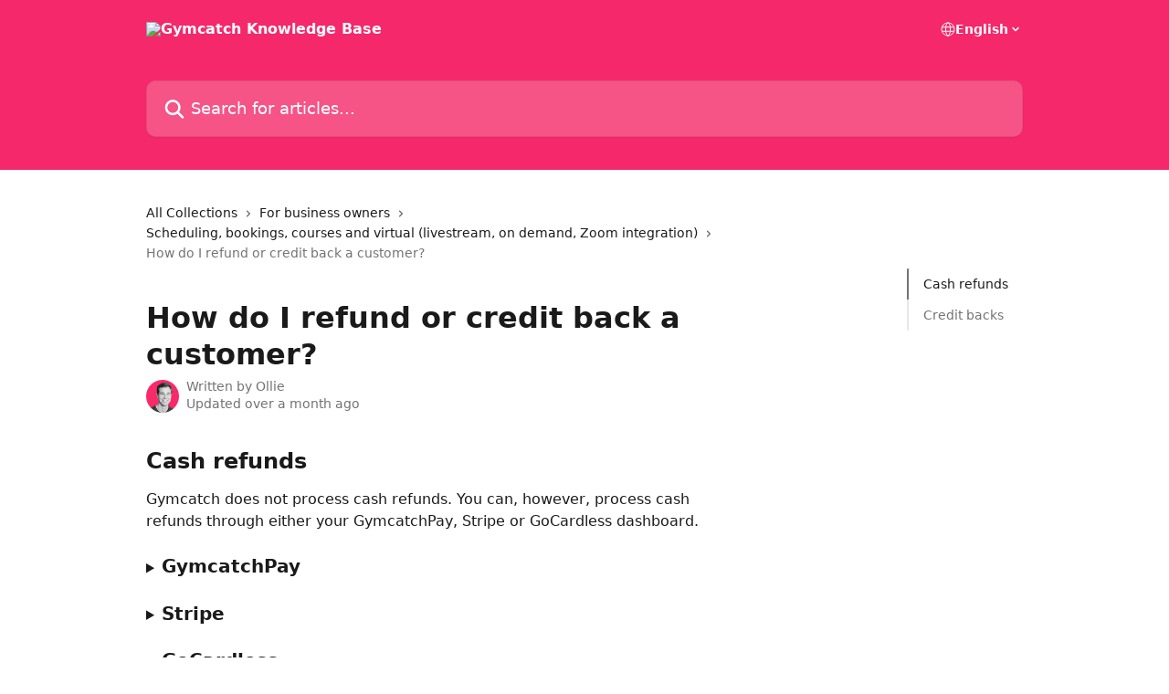

--- FILE ---
content_type: text/html; charset=utf-8
request_url: https://support.gymcatch.com/en/articles/4759354-how-do-i-refund-or-credit-back-a-customer
body_size: 17178
content:
<!DOCTYPE html><html lang="en"><head><meta charSet="utf-8" data-next-head=""/><title data-next-head="">How do I refund or credit back a customer? | Gymcatch Knowledge Base</title><meta property="og:title" content="How do I refund or credit back a customer? | Gymcatch Knowledge Base" data-next-head=""/><meta name="twitter:title" content="How do I refund or credit back a customer? | Gymcatch Knowledge Base" data-next-head=""/><meta property="og:description" content="" data-next-head=""/><meta name="twitter:description" content="" data-next-head=""/><meta name="description" content="" data-next-head=""/><meta property="og:type" content="article" data-next-head=""/><meta name="robots" content="all" data-next-head=""/><meta name="viewport" content="width=device-width, initial-scale=1" data-next-head=""/><link href="https://intercom.help/gymcatch/assets/favicon" rel="icon" data-next-head=""/><link rel="canonical" href="https://support.gymcatch.com/en/articles/4759354-how-do-i-refund-or-credit-back-a-customer" data-next-head=""/><link rel="alternate" href="https://support.gymcatch.com/en/articles/4759354-how-do-i-refund-or-credit-back-a-customer" hrefLang="en" data-next-head=""/><link rel="alternate" href="https://support.gymcatch.com/en/articles/4759354-how-do-i-refund-or-credit-back-a-customer" hrefLang="x-default" data-next-head=""/><link nonce="oT3FY3F8GntAd6gUeII0NxPjkLkY9/JcKWYxA7RLjmg=" rel="preload" href="https://static.intercomassets.com/_next/static/css/3141721a1e975790.css" as="style"/><link nonce="oT3FY3F8GntAd6gUeII0NxPjkLkY9/JcKWYxA7RLjmg=" rel="stylesheet" href="https://static.intercomassets.com/_next/static/css/3141721a1e975790.css" data-n-g=""/><noscript data-n-css="oT3FY3F8GntAd6gUeII0NxPjkLkY9/JcKWYxA7RLjmg="></noscript><script defer="" nonce="oT3FY3F8GntAd6gUeII0NxPjkLkY9/JcKWYxA7RLjmg=" nomodule="" src="https://static.intercomassets.com/_next/static/chunks/polyfills-42372ed130431b0a.js"></script><script defer="" src="https://static.intercomassets.com/_next/static/chunks/7506.a4d4b38169fb1abb.js" nonce="oT3FY3F8GntAd6gUeII0NxPjkLkY9/JcKWYxA7RLjmg="></script><script src="https://static.intercomassets.com/_next/static/chunks/webpack-76f55ea5268c2a27.js" nonce="oT3FY3F8GntAd6gUeII0NxPjkLkY9/JcKWYxA7RLjmg=" defer=""></script><script src="https://static.intercomassets.com/_next/static/chunks/framework-1f1b8d38c1d86c61.js" nonce="oT3FY3F8GntAd6gUeII0NxPjkLkY9/JcKWYxA7RLjmg=" defer=""></script><script src="https://static.intercomassets.com/_next/static/chunks/main-38420d4d11b1f04e.js" nonce="oT3FY3F8GntAd6gUeII0NxPjkLkY9/JcKWYxA7RLjmg=" defer=""></script><script src="https://static.intercomassets.com/_next/static/chunks/pages/_app-d96ce6a386651021.js" nonce="oT3FY3F8GntAd6gUeII0NxPjkLkY9/JcKWYxA7RLjmg=" defer=""></script><script src="https://static.intercomassets.com/_next/static/chunks/d0502abb-aa607f45f5026044.js" nonce="oT3FY3F8GntAd6gUeII0NxPjkLkY9/JcKWYxA7RLjmg=" defer=""></script><script src="https://static.intercomassets.com/_next/static/chunks/6190-ef428f6633b5a03f.js" nonce="oT3FY3F8GntAd6gUeII0NxPjkLkY9/JcKWYxA7RLjmg=" defer=""></script><script src="https://static.intercomassets.com/_next/static/chunks/5729-6d79ddfe1353a77c.js" nonce="oT3FY3F8GntAd6gUeII0NxPjkLkY9/JcKWYxA7RLjmg=" defer=""></script><script src="https://static.intercomassets.com/_next/static/chunks/2384-0bbbbddcca78f08a.js" nonce="oT3FY3F8GntAd6gUeII0NxPjkLkY9/JcKWYxA7RLjmg=" defer=""></script><script src="https://static.intercomassets.com/_next/static/chunks/4835-9db7cd232aae5617.js" nonce="oT3FY3F8GntAd6gUeII0NxPjkLkY9/JcKWYxA7RLjmg=" defer=""></script><script src="https://static.intercomassets.com/_next/static/chunks/2735-6fafbb9ff4abfca1.js" nonce="oT3FY3F8GntAd6gUeII0NxPjkLkY9/JcKWYxA7RLjmg=" defer=""></script><script src="https://static.intercomassets.com/_next/static/chunks/pages/%5BhelpCenterIdentifier%5D/%5Blocale%5D/articles/%5BarticleSlug%5D-0426bb822f2fd459.js" nonce="oT3FY3F8GntAd6gUeII0NxPjkLkY9/JcKWYxA7RLjmg=" defer=""></script><script src="https://static.intercomassets.com/_next/static/0_yWL9k3gW6XdyVp_tTiQ/_buildManifest.js" nonce="oT3FY3F8GntAd6gUeII0NxPjkLkY9/JcKWYxA7RLjmg=" defer=""></script><script src="https://static.intercomassets.com/_next/static/0_yWL9k3gW6XdyVp_tTiQ/_ssgManifest.js" nonce="oT3FY3F8GntAd6gUeII0NxPjkLkY9/JcKWYxA7RLjmg=" defer=""></script><meta name="sentry-trace" content="24b2b8a314fa999ce3122da6d34dbe49-8b16ce4dfe0f917d-0"/><meta name="baggage" content="sentry-environment=production,sentry-release=39f2a6905fb479959c3d1ccddf95da9fa8a1407a,sentry-public_key=187f842308a64dea9f1f64d4b1b9c298,sentry-trace_id=24b2b8a314fa999ce3122da6d34dbe49,sentry-org_id=2129,sentry-sampled=false,sentry-sample_rand=0.18937516219273187,sentry-sample_rate=0"/><style id="__jsx-1597489535">:root{--body-bg: rgb(255, 255, 255);
--body-image: none;
--body-bg-rgb: 255, 255, 255;
--body-border: rgb(230, 230, 230);
--body-primary-color: #1a1a1a;
--body-secondary-color: #737373;
--body-reaction-bg: rgb(242, 242, 242);
--body-reaction-text-color: rgb(64, 64, 64);
--body-toc-active-border: #737373;
--body-toc-inactive-border: #f2f2f2;
--body-toc-inactive-color: #737373;
--body-toc-active-font-weight: 400;
--body-table-border: rgb(204, 204, 204);
--body-color: hsl(0, 0%, 0%);
--footer-bg: rgb(255, 255, 255);
--footer-image: none;
--footer-border: rgb(230, 230, 230);
--footer-color: hsl(211, 10%, 61%);
--header-bg: rgb(244, 40, 106);
--header-image: none;
--header-color: hsl(0, 0%, 100%);
--collection-card-bg: rgb(255, 255, 255);
--collection-card-image: none;
--collection-card-color: hsl(341, 90%, 56%);
--card-bg: rgb(255, 255, 255);
--card-border-color: rgb(230, 230, 230);
--card-border-inner-radius: 6px;
--card-border-radius: 8px;
--card-shadow: 0 1px 2px 0 rgb(0 0 0 / 0.05);
--search-bar-border-radius: 10px;
--search-bar-width: 100%;
--ticket-blue-bg-color: #dce1f9;
--ticket-blue-text-color: #334bfa;
--ticket-green-bg-color: #d7efdc;
--ticket-green-text-color: #0f7134;
--ticket-orange-bg-color: #ffebdb;
--ticket-orange-text-color: #b24d00;
--ticket-red-bg-color: #ffdbdb;
--ticket-red-text-color: #df2020;
--header-height: 245px;
--header-subheader-background-color: #000000;
--header-subheader-font-color: #FFFFFF;
--content-block-bg: rgb(255, 255, 255);
--content-block-image: none;
--content-block-color: hsl(0, 0%, 10%);
--content-block-button-bg: rgb(51, 75, 250);
--content-block-button-image: none;
--content-block-button-color: hsl(0, 0%, 100%);
--content-block-button-radius: 6px;
--content-block-margin: 0;
--content-block-width: auto;
--primary-color: hsl(341, 90%, 56%);
--primary-color-alpha-10: hsla(341, 90%, 56%, 0.1);
--primary-color-alpha-60: hsla(341, 90%, 56%, 0.6);
--text-on-primary-color: #1a1a1a}</style><style id="__jsx-1611979459">:root{--font-family-primary: system-ui, "Segoe UI", "Roboto", "Helvetica", "Arial", sans-serif, "Apple Color Emoji", "Segoe UI Emoji", "Segoe UI Symbol"}</style><style id="__jsx-2466147061">:root{--font-family-secondary: system-ui, "Segoe UI", "Roboto", "Helvetica", "Arial", sans-serif, "Apple Color Emoji", "Segoe UI Emoji", "Segoe UI Symbol"}</style><style id="__jsx-cf6f0ea00fa5c760">.fade-background.jsx-cf6f0ea00fa5c760{background:radial-gradient(333.38%100%at 50%0%,rgba(var(--body-bg-rgb),0)0%,rgba(var(--body-bg-rgb),.00925356)11.67%,rgba(var(--body-bg-rgb),.0337355)21.17%,rgba(var(--body-bg-rgb),.0718242)28.85%,rgba(var(--body-bg-rgb),.121898)35.03%,rgba(var(--body-bg-rgb),.182336)40.05%,rgba(var(--body-bg-rgb),.251516)44.25%,rgba(var(--body-bg-rgb),.327818)47.96%,rgba(var(--body-bg-rgb),.409618)51.51%,rgba(var(--body-bg-rgb),.495297)55.23%,rgba(var(--body-bg-rgb),.583232)59.47%,rgba(var(--body-bg-rgb),.671801)64.55%,rgba(var(--body-bg-rgb),.759385)70.81%,rgba(var(--body-bg-rgb),.84436)78.58%,rgba(var(--body-bg-rgb),.9551)88.2%,rgba(var(--body-bg-rgb),1)100%),var(--header-image),var(--header-bg);background-size:cover;background-position-x:center}</style><style id="__jsx-27f84a20f81f6ce9">.table-of-contents::-webkit-scrollbar{width:8px}.table-of-contents::-webkit-scrollbar-thumb{background-color:#f2f2f2;border-radius:8px}</style><style id="__jsx-a49d9ef8a9865a27">.table_of_contents.jsx-a49d9ef8a9865a27{max-width:260px;min-width:260px}</style><style id="__jsx-4bed0c08ce36899e">.article_body a:not(.intercom-h2b-button){color:var(--primary-color)}article a.intercom-h2b-button{background-color:var(--primary-color);border:0}.zendesk-article table{overflow-x:scroll!important;display:block!important;height:auto!important}.intercom-interblocks-unordered-nested-list ul,.intercom-interblocks-ordered-nested-list ol{margin-top:16px;margin-bottom:16px}.intercom-interblocks-unordered-nested-list ul .intercom-interblocks-unordered-nested-list ul,.intercom-interblocks-unordered-nested-list ul .intercom-interblocks-ordered-nested-list ol,.intercom-interblocks-ordered-nested-list ol .intercom-interblocks-ordered-nested-list ol,.intercom-interblocks-ordered-nested-list ol .intercom-interblocks-unordered-nested-list ul{margin-top:0;margin-bottom:0}.intercom-interblocks-image a:focus{outline-offset:3px}</style></head><body><div id="__next"><div dir="ltr" class="h-full w-full"><a href="#main-content" class="sr-only font-bold text-header-color focus:not-sr-only focus:absolute focus:left-4 focus:top-4 focus:z-50" aria-roledescription="Link, Press control-option-right-arrow to exit">Skip to main content</a><main class="header__lite"><header id="header" data-testid="header" class="jsx-cf6f0ea00fa5c760 flex flex-col text-header-color"><div class="jsx-cf6f0ea00fa5c760 relative flex grow flex-col mb-9 bg-header-bg bg-header-image bg-cover bg-center pb-9"><div id="sr-announcement" aria-live="polite" class="jsx-cf6f0ea00fa5c760 sr-only"></div><div class="jsx-cf6f0ea00fa5c760 flex h-full flex-col items-center marker:shrink-0"><section class="relative flex w-full flex-col mb-6 pb-6"><div class="header__meta_wrapper flex justify-center px-5 pt-6 leading-none sm:px-10"><div class="flex items-center w-240" data-testid="subheader-container"><div class="mo__body header__site_name"><div class="header__logo"><a href="/en/"><img src="https://downloads.intercomcdn.com/i/o/246190/421be25349a4ddf10297efbb/b6bcb35efd2a6431e3fb7071ea72f4ea.png" height="60" alt="Gymcatch Knowledge Base"/></a></div></div><div><div class="flex items-center font-semibold"><div class="flex items-center md:hidden" data-testid="small-screen-children"><button class="flex items-center border-none bg-transparent px-1.5" data-testid="hamburger-menu-button" aria-label="Open menu"><svg width="24" height="24" viewBox="0 0 16 16" xmlns="http://www.w3.org/2000/svg" class="fill-current"><path d="M1.86861 2C1.38889 2 1 2.3806 1 2.85008C1 3.31957 1.38889 3.70017 1.86861 3.70017H14.1314C14.6111 3.70017 15 3.31957 15 2.85008C15 2.3806 14.6111 2 14.1314 2H1.86861Z"></path><path d="M1 8C1 7.53051 1.38889 7.14992 1.86861 7.14992H14.1314C14.6111 7.14992 15 7.53051 15 8C15 8.46949 14.6111 8.85008 14.1314 8.85008H1.86861C1.38889 8.85008 1 8.46949 1 8Z"></path><path d="M1 13.1499C1 12.6804 1.38889 12.2998 1.86861 12.2998H14.1314C14.6111 12.2998 15 12.6804 15 13.1499C15 13.6194 14.6111 14 14.1314 14H1.86861C1.38889 14 1 13.6194 1 13.1499Z"></path></svg></button><div class="fixed right-0 top-0 z-50 h-full w-full hidden" data-testid="hamburger-menu"><div class="flex h-full w-full justify-end bg-black bg-opacity-30"><div class="flex h-fit w-full flex-col bg-white opacity-100 sm:h-full sm:w-1/2"><button class="text-body-font flex items-center self-end border-none bg-transparent pr-6 pt-6" data-testid="hamburger-menu-close-button" aria-label="Close menu"><svg width="24" height="24" viewBox="0 0 16 16" xmlns="http://www.w3.org/2000/svg"><path d="M3.5097 3.5097C3.84165 3.17776 4.37984 3.17776 4.71178 3.5097L7.99983 6.79775L11.2879 3.5097C11.6198 3.17776 12.158 3.17776 12.49 3.5097C12.8219 3.84165 12.8219 4.37984 12.49 4.71178L9.20191 7.99983L12.49 11.2879C12.8219 11.6198 12.8219 12.158 12.49 12.49C12.158 12.8219 11.6198 12.8219 11.2879 12.49L7.99983 9.20191L4.71178 12.49C4.37984 12.8219 3.84165 12.8219 3.5097 12.49C3.17776 12.158 3.17776 11.6198 3.5097 11.2879L6.79775 7.99983L3.5097 4.71178C3.17776 4.37984 3.17776 3.84165 3.5097 3.5097Z"></path></svg></button><nav class="flex flex-col pl-4 text-black"><div class="relative cursor-pointer has-[:focus]:outline"><select class="peer absolute z-10 block h-6 w-full cursor-pointer opacity-0 md:text-base" aria-label="Change language" id="language-selector"><option value="/en/articles/4759354-how-do-i-refund-or-credit-back-a-customer" class="text-black" selected="">English</option></select><div class="mb-10 ml-5 flex items-center gap-1 text-md hover:opacity-80 peer-hover:opacity-80 md:m-0 md:ml-3 md:text-base" aria-hidden="true"><svg id="locale-picker-globe" width="16" height="16" viewBox="0 0 16 16" fill="none" xmlns="http://www.w3.org/2000/svg" class="shrink-0" aria-hidden="true"><path d="M8 15C11.866 15 15 11.866 15 8C15 4.13401 11.866 1 8 1C4.13401 1 1 4.13401 1 8C1 11.866 4.13401 15 8 15Z" stroke="currentColor" stroke-linecap="round" stroke-linejoin="round"></path><path d="M8 15C9.39949 15 10.534 11.866 10.534 8C10.534 4.13401 9.39949 1 8 1C6.60051 1 5.466 4.13401 5.466 8C5.466 11.866 6.60051 15 8 15Z" stroke="currentColor" stroke-linecap="round" stroke-linejoin="round"></path><path d="M1.448 5.75989H14.524" stroke="currentColor" stroke-linecap="round" stroke-linejoin="round"></path><path d="M1.448 10.2402H14.524" stroke="currentColor" stroke-linecap="round" stroke-linejoin="round"></path></svg>English<svg id="locale-picker-arrow" width="16" height="16" viewBox="0 0 16 16" fill="none" xmlns="http://www.w3.org/2000/svg" class="shrink-0" aria-hidden="true"><path d="M5 6.5L8.00093 9.5L11 6.50187" stroke="currentColor" stroke-width="1.5" stroke-linecap="round" stroke-linejoin="round"></path></svg></div></div></nav></div></div></div></div><nav class="hidden items-center md:flex" data-testid="large-screen-children"><div class="relative cursor-pointer has-[:focus]:outline"><select class="peer absolute z-10 block h-6 w-full cursor-pointer opacity-0 md:text-base" aria-label="Change language" id="language-selector"><option value="/en/articles/4759354-how-do-i-refund-or-credit-back-a-customer" class="text-black" selected="">English</option></select><div class="mb-10 ml-5 flex items-center gap-1 text-md hover:opacity-80 peer-hover:opacity-80 md:m-0 md:ml-3 md:text-base" aria-hidden="true"><svg id="locale-picker-globe" width="16" height="16" viewBox="0 0 16 16" fill="none" xmlns="http://www.w3.org/2000/svg" class="shrink-0" aria-hidden="true"><path d="M8 15C11.866 15 15 11.866 15 8C15 4.13401 11.866 1 8 1C4.13401 1 1 4.13401 1 8C1 11.866 4.13401 15 8 15Z" stroke="currentColor" stroke-linecap="round" stroke-linejoin="round"></path><path d="M8 15C9.39949 15 10.534 11.866 10.534 8C10.534 4.13401 9.39949 1 8 1C6.60051 1 5.466 4.13401 5.466 8C5.466 11.866 6.60051 15 8 15Z" stroke="currentColor" stroke-linecap="round" stroke-linejoin="round"></path><path d="M1.448 5.75989H14.524" stroke="currentColor" stroke-linecap="round" stroke-linejoin="round"></path><path d="M1.448 10.2402H14.524" stroke="currentColor" stroke-linecap="round" stroke-linejoin="round"></path></svg>English<svg id="locale-picker-arrow" width="16" height="16" viewBox="0 0 16 16" fill="none" xmlns="http://www.w3.org/2000/svg" class="shrink-0" aria-hidden="true"><path d="M5 6.5L8.00093 9.5L11 6.50187" stroke="currentColor" stroke-width="1.5" stroke-linecap="round" stroke-linejoin="round"></path></svg></div></div></nav></div></div></div></div></section><section class="relative mx-5 flex h-full w-full flex-col items-center px-5 sm:px-10"><div class="flex h-full max-w-full flex-col w-240 justify-end" data-testid="main-header-container"><div id="search-bar" class="relative w-full"><form action="/en/" autoComplete="off"><div class="flex w-full flex-col items-start"><div class="relative flex w-full sm:w-search-bar"><label for="search-input" class="sr-only">Search for articles...</label><input id="search-input" type="text" autoComplete="off" class="peer w-full rounded-search-bar border border-black-alpha-8 bg-white-alpha-20 p-4 ps-12 font-secondary text-lg text-header-color shadow-search-bar outline-none transition ease-linear placeholder:text-header-color hover:bg-white-alpha-27 hover:shadow-search-bar-hover focus:border-transparent focus:bg-white focus:text-black-10 focus:shadow-search-bar-focused placeholder:focus:text-black-45" placeholder="Search for articles..." name="q" aria-label="Search for articles..." value=""/><div class="absolute inset-y-0 start-0 flex items-center fill-header-color peer-focus-visible:fill-black-45 pointer-events-none ps-5"><svg width="22" height="21" viewBox="0 0 22 21" xmlns="http://www.w3.org/2000/svg" class="fill-inherit" aria-hidden="true"><path fill-rule="evenodd" clip-rule="evenodd" d="M3.27485 8.7001C3.27485 5.42781 5.92757 2.7751 9.19985 2.7751C12.4721 2.7751 15.1249 5.42781 15.1249 8.7001C15.1249 11.9724 12.4721 14.6251 9.19985 14.6251C5.92757 14.6251 3.27485 11.9724 3.27485 8.7001ZM9.19985 0.225098C4.51924 0.225098 0.724854 4.01948 0.724854 8.7001C0.724854 13.3807 4.51924 17.1751 9.19985 17.1751C11.0802 17.1751 12.8176 16.5627 14.2234 15.5265L19.0981 20.4013C19.5961 20.8992 20.4033 20.8992 20.9013 20.4013C21.3992 19.9033 21.3992 19.0961 20.9013 18.5981L16.0264 13.7233C17.0625 12.3176 17.6749 10.5804 17.6749 8.7001C17.6749 4.01948 13.8805 0.225098 9.19985 0.225098Z"></path></svg></div></div></div></form></div></div></section></div></div></header><div class="z-1 flex shrink-0 grow basis-auto justify-center px-5 sm:px-10"><section data-testid="main-content" id="main-content" class="max-w-full w-240"><section data-testid="article-section" class="section section__article"><div class="flex-row-reverse justify-between flex"><div class="jsx-a49d9ef8a9865a27 w-61 sticky top-8 ml-7 max-w-61 self-start max-lg:hidden mt-16"><div class="jsx-27f84a20f81f6ce9 table-of-contents max-h-[calc(100vh-96px)] overflow-y-auto rounded-2xl text-body-primary-color hover:text-primary max-lg:border max-lg:border-solid max-lg:border-body-border max-lg:shadow-solid-1"><div data-testid="toc-dropdown" class="jsx-27f84a20f81f6ce9 hidden cursor-pointer justify-between border-b max-lg:flex max-lg:flex-row max-lg:border-x-0 max-lg:border-t-0 max-lg:border-solid max-lg:border-b-body-border"><div class="jsx-27f84a20f81f6ce9 my-2 max-lg:pl-4">Table of contents</div><div class="jsx-27f84a20f81f6ce9 "><svg class="ml-2 mr-4 mt-3 transition-transform" transform="rotate(180)" width="16" height="16" fill="none" xmlns="http://www.w3.org/2000/svg"><path fill-rule="evenodd" clip-rule="evenodd" d="M3.93353 5.93451C4.24595 5.62209 4.75248 5.62209 5.0649 5.93451L7.99922 8.86882L10.9335 5.93451C11.246 5.62209 11.7525 5.62209 12.0649 5.93451C12.3773 6.24693 12.3773 6.75346 12.0649 7.06588L8.5649 10.5659C8.25249 10.8783 7.74595 10.8783 7.43353 10.5659L3.93353 7.06588C3.62111 6.75346 3.62111 6.24693 3.93353 5.93451Z" fill="currentColor"></path></svg></div></div><div data-testid="toc-body" class="jsx-27f84a20f81f6ce9 my-2"><section data-testid="toc-section-0" class="jsx-27f84a20f81f6ce9 flex border-y-0 border-e-0 border-s-2 border-solid py-1.5 max-lg:border-none border-body-toc-active-border px-4"><a id="#h_030f5190a3" href="#h_030f5190a3" data-testid="toc-link-0" class="jsx-27f84a20f81f6ce9 w-full no-underline hover:text-body-primary-color max-lg:inline-block max-lg:text-body-primary-color max-lg:hover:text-primary lg:text-base font-toc-active text-body-primary-color"></a></section><section data-testid="toc-section-1" class="jsx-27f84a20f81f6ce9 flex border-y-0 border-e-0 border-s-2 border-solid py-1.5 max-lg:border-none px-4"><a id="#h_6e32a5da52" href="#h_6e32a5da52" data-testid="toc-link-1" class="jsx-27f84a20f81f6ce9 w-full no-underline hover:text-body-primary-color max-lg:inline-block max-lg:text-body-primary-color max-lg:hover:text-primary lg:text-base text-body-toc-inactive-color"></a></section></div></div></div><div class="relative z-3 w-full lg:max-w-160 "><div class="flex pb-6 max-md:pb-2 lg:max-w-160"><div tabindex="-1" class="focus:outline-none"><div class="flex flex-wrap items-baseline pb-4 text-base" tabindex="0" role="navigation" aria-label="Breadcrumb"><a href="/en/" class="pr-2 text-body-primary-color no-underline hover:text-body-secondary-color">All Collections</a><div class="pr-2" aria-hidden="true"><svg width="6" height="10" viewBox="0 0 6 10" class="block h-2 w-2 fill-body-secondary-color rtl:rotate-180" xmlns="http://www.w3.org/2000/svg"><path fill-rule="evenodd" clip-rule="evenodd" d="M0.648862 0.898862C0.316916 1.23081 0.316916 1.769 0.648862 2.10094L3.54782 4.9999L0.648862 7.89886C0.316916 8.23081 0.316917 8.769 0.648862 9.10094C0.980808 9.43289 1.519 9.43289 1.85094 9.10094L5.35094 5.60094C5.68289 5.269 5.68289 4.73081 5.35094 4.39886L1.85094 0.898862C1.519 0.566916 0.980807 0.566916 0.648862 0.898862Z"></path></svg></div><a href="https://support.gymcatch.com/en/collections/2701314-for-business-owners" class="pr-2 text-body-primary-color no-underline hover:text-body-secondary-color" data-testid="breadcrumb-0">For business owners</a><div class="pr-2" aria-hidden="true"><svg width="6" height="10" viewBox="0 0 6 10" class="block h-2 w-2 fill-body-secondary-color rtl:rotate-180" xmlns="http://www.w3.org/2000/svg"><path fill-rule="evenodd" clip-rule="evenodd" d="M0.648862 0.898862C0.316916 1.23081 0.316916 1.769 0.648862 2.10094L3.54782 4.9999L0.648862 7.89886C0.316916 8.23081 0.316917 8.769 0.648862 9.10094C0.980808 9.43289 1.519 9.43289 1.85094 9.10094L5.35094 5.60094C5.68289 5.269 5.68289 4.73081 5.35094 4.39886L1.85094 0.898862C1.519 0.566916 0.980807 0.566916 0.648862 0.898862Z"></path></svg></div><a href="https://support.gymcatch.com/en/collections/2703758-scheduling-bookings-courses-and-virtual-livestream-on-demand-zoom-integration" class="pr-2 text-body-primary-color no-underline hover:text-body-secondary-color" data-testid="breadcrumb-1">Scheduling, bookings, courses and virtual (livestream, on demand, Zoom integration)</a><div class="pr-2" aria-hidden="true"><svg width="6" height="10" viewBox="0 0 6 10" class="block h-2 w-2 fill-body-secondary-color rtl:rotate-180" xmlns="http://www.w3.org/2000/svg"><path fill-rule="evenodd" clip-rule="evenodd" d="M0.648862 0.898862C0.316916 1.23081 0.316916 1.769 0.648862 2.10094L3.54782 4.9999L0.648862 7.89886C0.316916 8.23081 0.316917 8.769 0.648862 9.10094C0.980808 9.43289 1.519 9.43289 1.85094 9.10094L5.35094 5.60094C5.68289 5.269 5.68289 4.73081 5.35094 4.39886L1.85094 0.898862C1.519 0.566916 0.980807 0.566916 0.648862 0.898862Z"></path></svg></div><div class="text-body-secondary-color">How do I refund or credit back a customer?</div></div></div></div><div class=""><div class="article intercom-force-break"><div class="mb-10 max-lg:mb-6"><div class="flex flex-col gap-4"><div class="flex flex-col"><h1 class="mb-1 font-primary text-2xl font-bold leading-10 text-body-primary-color">How do I refund or credit back a customer?</h1></div><div class="avatar"><div class="avatar__photo"><img width="24" height="24" src="https://static.intercomassets.com/avatars/4361481/square_128/Ollie_Bailey-1739286840.jpg" alt="Ollie avatar" class="inline-flex items-center justify-center rounded-full bg-primary text-lg font-bold leading-6 text-primary-text shadow-solid-2 shadow-body-bg [&amp;:nth-child(n+2)]:hidden lg:[&amp;:nth-child(n+2)]:inline-flex h-8 w-8 sm:h-9 sm:w-9"/></div><div class="avatar__info -mt-0.5 text-base"><span class="text-body-secondary-color"><div>Written by <span>Ollie</span></div> <!-- -->Updated over a month ago</span></div></div></div></div><div class="jsx-4bed0c08ce36899e flex-col"><div class="jsx-4bed0c08ce36899e mb-7 ml-0 text-md max-messenger:mb-6 lg:hidden"><div class="jsx-27f84a20f81f6ce9 table-of-contents max-h-[calc(100vh-96px)] overflow-y-auto rounded-2xl text-body-primary-color hover:text-primary max-lg:border max-lg:border-solid max-lg:border-body-border max-lg:shadow-solid-1"><div data-testid="toc-dropdown" class="jsx-27f84a20f81f6ce9 hidden cursor-pointer justify-between border-b max-lg:flex max-lg:flex-row max-lg:border-x-0 max-lg:border-t-0 max-lg:border-solid max-lg:border-b-body-border border-b-0"><div class="jsx-27f84a20f81f6ce9 my-2 max-lg:pl-4">Table of contents</div><div class="jsx-27f84a20f81f6ce9 "><svg class="ml-2 mr-4 mt-3 transition-transform" transform="" width="16" height="16" fill="none" xmlns="http://www.w3.org/2000/svg"><path fill-rule="evenodd" clip-rule="evenodd" d="M3.93353 5.93451C4.24595 5.62209 4.75248 5.62209 5.0649 5.93451L7.99922 8.86882L10.9335 5.93451C11.246 5.62209 11.7525 5.62209 12.0649 5.93451C12.3773 6.24693 12.3773 6.75346 12.0649 7.06588L8.5649 10.5659C8.25249 10.8783 7.74595 10.8783 7.43353 10.5659L3.93353 7.06588C3.62111 6.75346 3.62111 6.24693 3.93353 5.93451Z" fill="currentColor"></path></svg></div></div><div data-testid="toc-body" class="jsx-27f84a20f81f6ce9 hidden my-2"><section data-testid="toc-section-0" class="jsx-27f84a20f81f6ce9 flex border-y-0 border-e-0 border-s-2 border-solid py-1.5 max-lg:border-none border-body-toc-active-border px-4"><a id="#h_030f5190a3" href="#h_030f5190a3" data-testid="toc-link-0" class="jsx-27f84a20f81f6ce9 w-full no-underline hover:text-body-primary-color max-lg:inline-block max-lg:text-body-primary-color max-lg:hover:text-primary lg:text-base font-toc-active text-body-primary-color"></a></section><section data-testid="toc-section-1" class="jsx-27f84a20f81f6ce9 flex border-y-0 border-e-0 border-s-2 border-solid py-1.5 max-lg:border-none px-4"><a id="#h_6e32a5da52" href="#h_6e32a5da52" data-testid="toc-link-1" class="jsx-27f84a20f81f6ce9 w-full no-underline hover:text-body-primary-color max-lg:inline-block max-lg:text-body-primary-color max-lg:hover:text-primary lg:text-base text-body-toc-inactive-color"></a></section></div></div></div><div class="jsx-4bed0c08ce36899e article_body"><article class="jsx-4bed0c08ce36899e "><div class="intercom-interblocks-heading intercom-interblocks-align-left"><h1 id="h_030f5190a3">Cash refunds</h1></div><div class="intercom-interblocks-paragraph no-margin intercom-interblocks-align-left"><p>Gymcatch does not process cash refunds. You can, however, process cash refunds through either your GymcatchPay, Stripe or GoCardless dashboard.</p></div><div class="intercom-interblocks-paragraph no-margin intercom-interblocks-align-left"><p> </p></div><div class="intercom-interblocks-collapsible-section"><details><summary><div class="intercom-interblocks-subheading intercom-interblocks-align-left"><h2>GymcatchPay</h2></div></summary><div class="intercom-interblocks-unordered-nested-list"><ul><li><div class="intercom-interblocks-paragraph no-margin intercom-interblocks-align-left"><p>Head to the <b>Payments</b> page from the left hand side menu in your Gymcatch admin portal</p></div></li><li><div class="intercom-interblocks-paragraph no-margin intercom-interblocks-align-left"><p>Click<b> Access GymcatchPay dashboard</b> </p></div></li><li><div class="intercom-interblocks-paragraph no-margin intercom-interblocks-align-left"><p>Locate payment in dashboard</p></div></li><li><div class="intercom-interblocks-paragraph no-margin intercom-interblocks-align-left"><p>Click <b>Refund</b> on the right hand side of the payment record</p></div></li><li><div class="intercom-interblocks-paragraph no-margin intercom-interblocks-align-left"><p>Select to make a full or partial refund and enter the amount if partial refund is chosen</p></div></li><li><div class="intercom-interblocks-paragraph no-margin intercom-interblocks-align-left"><p>Click <b>Refund</b> to complete this process</p></div></li></ul></div><div class="intercom-interblocks-paragraph no-margin intercom-interblocks-align-left"><p>GymcatchPay does not charge additional fees when issuing refunds and the customer should expect to see the refund in their bank within 5-10 working days. Please note that refunds are only available and processed if there is a positive balance and sufficient funds to cover the refund amount and only those team members with the relevant permissions from the business owner will be able to access this page.</p></div></details></div><div class="intercom-interblocks-paragraph no-margin intercom-interblocks-align-left"><p> </p></div><div class="intercom-interblocks-collapsible-section"><details><summary><div class="intercom-interblocks-subheading intercom-interblocks-align-left"><h2>Stripe</h2></div></summary><div class="intercom-interblocks-unordered-nested-list"><ul><li><div class="intercom-interblocks-paragraph no-margin intercom-interblocks-align-left"><p>Log in to your Stripe dashboard at <a href="http://Stripe.com/login">Stripe.com/login</a></p></div></li><li><div class="intercom-interblocks-paragraph no-margin intercom-interblocks-align-left"><p>Search for your customer by adding their email in the <b>Search bar </b>at the top of the page</p></div></li><li><div class="intercom-interblocks-paragraph no-margin intercom-interblocks-align-left"><p>Click on the related payment. If you need more information on each payment you can click on it, then scroll down to the <b>Meta Data</b> section to see more information.</p></div></li><li><div class="intercom-interblocks-paragraph no-margin intercom-interblocks-align-left"><p>Click the backward arrow <b>+ Refund</b> text button in the top right corner and action the pop up.</p></div></li></ul></div><div class="intercom-interblocks-paragraph no-margin intercom-interblocks-align-left"><p>Stripe does not charge any additional fees when issuing refunds, but please note that businesses will not receive a refund for the original transaction fees taken.</p></div></details></div><div class="intercom-interblocks-paragraph no-margin intercom-interblocks-align-left"><p> </p></div><div class="intercom-interblocks-collapsible-section"><details><summary><div class="intercom-interblocks-subheading intercom-interblocks-align-left"><h2>GoCardless</h2></div></summary><div class="intercom-interblocks-unordered-nested-list"><ul><li><div class="intercom-interblocks-paragraph no-margin intercom-interblocks-align-left"><p>Log in to your GoCardless dashboard at <a href="http://manage.gocardless.com/sign-in">Manage.gocardless.com/sign-in</a></p></div></li><li><div class="intercom-interblocks-paragraph no-margin intercom-interblocks-align-left"><p>Click on the <b>Payments</b> tab and click on <b>Payments</b></p></div></li><li><div class="intercom-interblocks-paragraph no-margin intercom-interblocks-align-left"><p>Locate the payment in the list and open its individual record by clicking on it</p></div></li><li><div class="intercom-interblocks-paragraph no-margin intercom-interblocks-align-left"><p>On the individual payment page, click on the three dots in the top right corner </p></div></li><li><div class="intercom-interblocks-paragraph no-margin intercom-interblocks-align-left"><p>Click <b>Refund payment</b></p></div></li><li><div class="intercom-interblocks-paragraph no-margin intercom-interblocks-align-left"><p>Enter the amount you would like to refund (up to the full amount of that payment)</p></div></li><li><div class="intercom-interblocks-paragraph no-margin intercom-interblocks-align-left"><p>Enter a reference (this will appear as part of the reference on your customer’s bank statement)</p></div></li><li><div class="intercom-interblocks-paragraph no-margin intercom-interblocks-align-left"><p>Click <b>Refund payment</b></p></div></li></ul></div><div class="intercom-interblocks-paragraph no-margin intercom-interblocks-align-left"><p>Please note that GoCardless strongly recommends that payments are not refunded within 7 days of being charged. This allows sufficient time for payments to be settled into your bank account, ensuring that it was successfully collected and protecting you from refunding unreceived funds.</p></div><div class="intercom-interblocks-paragraph no-margin intercom-interblocks-align-left"><p></p></div><div class="intercom-interblocks-paragraph no-margin intercom-interblocks-align-left"><p>GoCardless charge 50p + VAT on all refunds issued. Please note that businesses will not receive a refund for the original transaction fees taken. </p></div></details></div><div class="intercom-interblocks-paragraph no-margin intercom-interblocks-align-left"><p> </p></div><div class="intercom-interblocks-collapsible-section"><details><summary><div class="intercom-interblocks-subheading intercom-interblocks-align-left"><h2>Marking a customer as refunded</h2></div></summary><div class="intercom-interblocks-paragraph no-margin intercom-interblocks-align-left"><p>If you wish to mark your customer as refunded via Stripe / GymcatchPay on their Gymcatch booking record, then you can easily do this by going to:</p></div><div class="intercom-interblocks-unordered-nested-list"><ul><li><div class="intercom-interblocks-paragraph no-margin intercom-interblocks-align-left"><p>Head to the <b>Schedule </b>page from the left hand side menu</p></div></li><li><div class="intercom-interblocks-paragraph no-margin intercom-interblocks-align-left"><p>Click <b>Details</b> on relevant session</p></div></li><li><div class="intercom-interblocks-paragraph no-margin intercom-interblocks-align-left"><p><b>Attendees</b></p></div></li><li><div class="intercom-interblocks-paragraph no-margin intercom-interblocks-align-left"><p>Click on this customer&#x27;s name</p></div></li><li><div class="intercom-interblocks-paragraph no-margin intercom-interblocks-align-left"><p>Click on the booking in the<b> Payment records</b> table so that the row highlights with a green border</p></div></li><li><div class="intercom-interblocks-paragraph no-margin intercom-interblocks-align-left"><p><b>Mark as refunded on Stripe / Mark as refunded on GymcatchPay</b>. If you decided to issue this cash refund via bank transfer instead for example, then you do have the option to <b>Mark as refunded by another method</b>.</p></div></li></ul></div></details></div><div class="intercom-interblocks-paragraph no-margin intercom-interblocks-align-left"><p> </p></div><div class="intercom-interblocks-heading intercom-interblocks-align-left"><h1 id="h_6e32a5da52">Credit backs</h1></div><div class="intercom-interblocks-paragraph no-margin intercom-interblocks-align-left"><p>The easiest way to action a credit back is via the gifting of a 1 class credit bundle. You can do this by following either of below methods:</p></div><div class="intercom-interblocks-paragraph no-margin intercom-interblocks-align-left"><p> </p></div><div class="intercom-interblocks-collapsible-section"><details><summary><div class="intercom-interblocks-subheading intercom-interblocks-align-left"><h2>Gifting a new package</h2></div></summary><div class="intercom-interblocks-paragraph no-margin intercom-interblocks-align-left"><p></p></div><div class="intercom-interblocks-subheading3 intercom-interblocks-align-left"><h3 id="h_112b056a7d">1. Create a 1 credit bundle:</h3></div><div class="intercom-interblocks-unordered-nested-list"><ul><li><div class="intercom-interblocks-paragraph no-margin intercom-interblocks-align-left"><p>In <b>Packages</b>, create a 1 session credit bundle (more info on how to do this <a href="https://support.gymcatch.com/en/articles/4757196-packages-passes-and-bundles">here</a>)</p></div></li><li><div class="intercom-interblocks-paragraph no-margin intercom-interblocks-align-left"><p>Give the bundle a tag(s). If your session(s) already have a tag, then make sure you give your bundle this same tag(s)</p></div></li><li><div class="intercom-interblocks-paragraph no-margin intercom-interblocks-align-left"><p>After creating the bundle, leave it in draft form</p></div><div class="intercom-interblocks-paragraph no-margin intercom-interblocks-align-left"><p></p></div></li></ul></div><div class="intercom-interblocks-subheading3 intercom-interblocks-align-left"><h3 id="h_d77d88dc93">2. Add &#x27;Bundles&#x27; as a payment option on your sessions:</h3></div><div class="intercom-interblocks-unordered-nested-list"><ul><li><div class="intercom-interblocks-paragraph no-margin intercom-interblocks-align-left"><p>Click on the <b>Details </b>button next to next session in a series from the <b>Schedule </b>page</p></div></li><li><div class="intercom-interblocks-paragraph no-margin intercom-interblocks-align-left"><p>Then click the<b> Edit this session </b>button</p></div></li><li><div class="intercom-interblocks-paragraph no-margin intercom-interblocks-align-left"><p>Ensure <b>Bundles</b> are selected as a <b>Payment option</b></p></div></li><li><div class="intercom-interblocks-paragraph no-margin intercom-interblocks-align-left"><p>If needed, update the tag field in the form to have a tag ensuring this is the same tag that is on your 1 credit bundle. </p></div></li><li><div class="intercom-interblocks-paragraph no-margin intercom-interblocks-align-left"><p>Scroll to the bottom of the page and then click <b>Update all sessions in this series </b>on the right hand side</p></div></li><li><div class="intercom-interblocks-paragraph no-margin intercom-interblocks-align-left"><p>Repeat for all session series you have</p></div><div class="intercom-interblocks-paragraph no-margin intercom-interblocks-align-left"><p></p></div></li></ul></div><div class="intercom-interblocks-subheading3 intercom-interblocks-align-left"><h3 id="h_c71fc1e50f">3. Gift this 1 credit bundle to your customer:</h3></div><div class="intercom-interblocks-paragraph no-margin intercom-interblocks-align-left"><p>There&#x27;s two ways that you can do this. </p></div><div class="intercom-interblocks-paragraph no-margin intercom-interblocks-align-left"><p> </p></div><div class="intercom-interblocks-paragraph no-margin intercom-interblocks-align-left"><p>A. Gift the 1 credit bundle to your customer via the <b>Packages</b> page:</p></div><div class="intercom-interblocks-unordered-nested-list"><ul><li><div class="intercom-interblocks-paragraph no-margin intercom-interblocks-align-left"><p>Click on<b> Packages</b></p></div></li><li><div class="intercom-interblocks-paragraph no-margin intercom-interblocks-align-left"><p>Click on the package you just created from the <b>Bundles</b> filter</p></div></li><li><div class="intercom-interblocks-paragraph no-margin intercom-interblocks-align-left"><p>Click <b>Gift this package</b></p></div></li><li><div class="intercom-interblocks-paragraph no-margin intercom-interblocks-align-left"><p>Select the customer(s) to whom you wish to gift it</p></div></li><li><div class="intercom-interblocks-paragraph no-margin intercom-interblocks-align-left"><p>Click<b> Gift this package</b></p></div></li></ul></div><div class="intercom-interblocks-paragraph no-margin intercom-interblocks-align-left"><p>B. Gift the 1 credit bundle to your customer via the <b>Attendees</b> tab:</p></div><div class="intercom-interblocks-unordered-nested-list"><ul><li><div class="intercom-interblocks-paragraph no-margin intercom-interblocks-align-left"><p>Click <b>Details</b> on the relevant session </p></div></li><li><div class="intercom-interblocks-paragraph no-margin intercom-interblocks-align-left"><p>Click on <b>Attendees</b></p></div></li><li><div class="intercom-interblocks-paragraph no-margin intercom-interblocks-align-left"><p>Click on the customer you wish to refund</p></div></li><li><div class="intercom-interblocks-paragraph no-margin intercom-interblocks-align-left"><p>Click on the booking in the <b>Payment records </b>table so that the row highlights with a green border</p></div></li><li><div class="intercom-interblocks-paragraph no-margin intercom-interblocks-align-left"><p>Use the arrows to navigate to the 1 credit bundle from the options under <b>Refund </b>options</p></div></li><li><div class="intercom-interblocks-paragraph no-margin intercom-interblocks-align-left"><p>With the 1 credit bundle selected, click <b>Gift customer this package</b></p></div></li></ul></div></details></div><div class="intercom-interblocks-paragraph no-margin intercom-interblocks-align-left"><p> </p></div><div class="intercom-interblocks-collapsible-section"><details><summary><div class="intercom-interblocks-subheading intercom-interblocks-align-left"><h2>Crediting an existing package</h2></div></summary><div class="intercom-interblocks-paragraph no-margin intercom-interblocks-align-left"><p></p></div><div class="intercom-interblocks-paragraph no-margin intercom-interblocks-align-left"><p>If the customer already has a live instance of this 1 class credit bundle from another refund or you would like to add a refund credit to a different live package of theirs, then there&#x27;s two ways of doing this:</p></div><div class="intercom-interblocks-paragraph no-margin intercom-interblocks-align-left"><p></p></div><div class="intercom-interblocks-paragraph no-margin intercom-interblocks-align-left"><p>A. Add the refund credit to the live package via the <b>Packages</b> page:</p></div><div class="intercom-interblocks-unordered-nested-list"><ul><li><div class="intercom-interblocks-paragraph no-margin intercom-interblocks-align-left"><p>Click on<b> Packages</b></p></div></li><li><div class="intercom-interblocks-paragraph no-margin intercom-interblocks-align-left"><p>Click on the package you just created from the <b>Bundles </b>/<b> Passes</b> filter</p></div></li><li><div class="intercom-interblocks-paragraph no-margin intercom-interblocks-align-left"><p><b>Package customers</b></p></div></li><li><div class="intercom-interblocks-paragraph no-margin intercom-interblocks-align-left"><p>Check the box next to the customer&#x27;s name</p></div></li><li><div class="intercom-interblocks-paragraph no-margin intercom-interblocks-align-left"><p><b>Update</b></p></div></li><li><div class="intercom-interblocks-paragraph no-margin intercom-interblocks-align-left"><p>From there you can add credits to the package</p></div></li><li><div class="intercom-interblocks-paragraph no-margin intercom-interblocks-align-left"><p><b>Next</b></p></div></li><li><div class="intercom-interblocks-paragraph no-margin intercom-interblocks-align-left"><p><b>Update 1 package</b></p></div></li></ul></div><div class="intercom-interblocks-paragraph no-margin intercom-interblocks-align-left"><p>B. Add the refund credit to the live package via the <b>Attendees</b> tab:</p></div><div class="intercom-interblocks-unordered-nested-list"><ul><li><div class="intercom-interblocks-paragraph no-margin intercom-interblocks-align-left"><p>Click <b>Details</b> on the relevant session </p></div></li><li><div class="intercom-interblocks-paragraph no-margin intercom-interblocks-align-left"><p>Click on <b>Attendees</b></p></div></li><li><div class="intercom-interblocks-paragraph no-margin intercom-interblocks-align-left"><p>Click on the customer you wish to refund</p></div></li><li><div class="intercom-interblocks-paragraph no-margin intercom-interblocks-align-left"><p>Click on the booking in the <b>Payment records </b>table so that the row highlights with a green border</p></div></li><li><div class="intercom-interblocks-paragraph no-margin intercom-interblocks-align-left"><p>Use the arrows to navigate to the package you would like to credit from the options under <b>Refund </b>options</p></div></li><li><div class="intercom-interblocks-paragraph no-margin intercom-interblocks-align-left"><p>With the correct package selected, click <b>Credit this package</b></p></div></li></ul></div><div class="intercom-interblocks-paragraph no-margin intercom-interblocks-align-left"><p></p></div><div class="intercom-interblocks-paragraph no-margin intercom-interblocks-align-left"><p></p></div></details></div></article></div></div></div></div><div class="intercom-reaction-picker -mb-4 -ml-4 -mr-4 mt-6 rounded-card sm:-mb-2 sm:-ml-1 sm:-mr-1 sm:mt-8" role="group" aria-label="feedback form"><div class="intercom-reaction-prompt">Did this answer your question?</div><div class="intercom-reactions-container"><button class="intercom-reaction" aria-label="Disappointed Reaction" tabindex="0" data-reaction-text="disappointed" aria-pressed="false"><span title="Disappointed">😞</span></button><button class="intercom-reaction" aria-label="Neutral Reaction" tabindex="0" data-reaction-text="neutral" aria-pressed="false"><span title="Neutral">😐</span></button><button class="intercom-reaction" aria-label="Smiley Reaction" tabindex="0" data-reaction-text="smiley" aria-pressed="false"><span title="Smiley">😃</span></button></div></div></div></div></section></section></div><footer id="footer" class="mt-24 shrink-0 bg-footer-bg px-0 py-12 text-left text-base text-footer-color"><div class="shrink-0 grow basis-auto px-5 sm:px-10"><div class="mx-auto max-w-240 sm:w-auto"><div><div class="text-center" data-testid="simple-footer-layout"><div class="align-middle text-lg text-footer-color"><a class="no-underline" href="/en/"><img data-testid="logo-img" src="https://downloads.intercomcdn.com/i/o/246190/421be25349a4ddf10297efbb/b6bcb35efd2a6431e3fb7071ea72f4ea.png" alt="Gymcatch Knowledge Base" class="max-h-8 contrast-80 inline"/></a></div><div class="mt-10" data-testid="simple-footer-links"><div class="flex flex-row justify-center"><span><ul data-testid="custom-links" class="mb-4 p-0" id="custom-links"><li class="mx-3 inline-block list-none"><a target="_blank" href="https://portal.gymcatch.com" rel="nofollow noreferrer noopener" data-testid="footer-custom-link-0" class="no-underline">Click here to log in to the Gymcatch Portal</a></li></ul></span></div><ul data-testid="social-links" class="flex flex-wrap items-center gap-4 p-0 justify-center" id="social-links"><li class="list-none align-middle"><a target="_blank" href="https://www.facebook.com/gymcatch" rel="nofollow noreferrer noopener" data-testid="footer-social-link-0" class="no-underline"><img src="https://intercom.help/gymcatch/assets/svg/icon:social-facebook/909aa5" alt="" aria-label="https://www.facebook.com/gymcatch" width="16" height="16" loading="lazy" data-testid="social-icon-facebook"/></a></li><li class="list-none align-middle"><a target="_blank" href="https://www.twitter.com/gymcatch" rel="nofollow noreferrer noopener" data-testid="footer-social-link-1" class="no-underline"><img src="https://intercom.help/gymcatch/assets/svg/icon:social-twitter/909aa5" alt="" aria-label="https://www.twitter.com/gymcatch" width="16" height="16" loading="lazy" data-testid="social-icon-twitter"/></a></li><li class="list-none align-middle"><a target="_blank" href="https://www.linkedin.com/gymcatch" rel="nofollow noreferrer noopener" data-testid="footer-social-link-2" class="no-underline"><img src="https://intercom.help/gymcatch/assets/svg/icon:social-linkedin/909aa5" alt="" aria-label="https://www.linkedin.com/gymcatch" width="16" height="16" loading="lazy" data-testid="social-icon-linkedin"/></a></li></ul></div><div class="flex justify-center"></div></div></div></div></div></footer></main></div></div><script id="__NEXT_DATA__" type="application/json" nonce="oT3FY3F8GntAd6gUeII0NxPjkLkY9/JcKWYxA7RLjmg=">{"props":{"pageProps":{"app":{"id":"awfqbynt","messengerUrl":"https://widget.intercom.io/widget/awfqbynt","name":"Gymcatch","poweredByIntercomUrl":"https://www.intercom.com/intercom-link?company=Gymcatch\u0026solution=customer-support\u0026utm_campaign=intercom-link\u0026utm_content=We+run+on+Intercom\u0026utm_medium=help-center\u0026utm_referrer=https%3A%2F%2Fsupport.gymcatch.com%2Fen%2Farticles%2F4759354-how-do-i-refund-or-credit-back-a-customer\u0026utm_source=desktop-web","features":{"consentBannerBeta":false,"customNotFoundErrorMessage":false,"disableFontPreloading":false,"disableNoMarginClassTransformation":false,"dsaReportLink":false,"finOnHelpCenter":false,"hideIconsWithBackgroundImages":false,"messengerCustomFonts":false}},"helpCenterSite":{"customDomain":"support.gymcatch.com","defaultLocale":"en","disableBranding":true,"externalLoginName":null,"externalLoginUrl":null,"footerContactDetails":null,"footerLinks":{"custom":[{"id":21957,"help_center_site_id":1226629,"title":"Click here to log in to the Gymcatch Portal","url":"https://portal.gymcatch.com","sort_order":1,"link_location":"footer","site_link_group_id":9190}],"socialLinks":[{"iconUrl":"https://intercom.help/gymcatch/assets/svg/icon:social-facebook","provider":"facebook","url":"https://www.facebook.com/gymcatch"},{"iconUrl":"https://intercom.help/gymcatch/assets/svg/icon:social-twitter","provider":"twitter","url":"https://www.twitter.com/gymcatch"},{"iconUrl":"https://intercom.help/gymcatch/assets/svg/icon:social-linkedin","provider":"linkedin","url":"https://www.linkedin.com/gymcatch"}],"linkGroups":[{"title":null,"links":[{"title":"Click here to log in to the Gymcatch Portal","url":"https://portal.gymcatch.com"}]}]},"headerLinks":[],"homeCollectionCols":1,"googleAnalyticsTrackingId":"","googleTagManagerId":null,"pathPrefixForCustomDomain":null,"seoIndexingEnabled":true,"helpCenterId":1226629,"url":"https://support.gymcatch.com","customizedFooterTextContent":null,"consentBannerConfig":null,"canInjectCustomScripts":false,"scriptSection":1,"customScriptFilesExist":false},"localeLinks":[{"id":"en","absoluteUrl":"https://support.gymcatch.com/en/articles/4759354-how-do-i-refund-or-credit-back-a-customer","available":true,"name":"English","selected":true,"url":"/en/articles/4759354-how-do-i-refund-or-credit-back-a-customer"}],"requestContext":{"articleSource":null,"academy":false,"canonicalUrl":"https://support.gymcatch.com/en/articles/4759354-how-do-i-refund-or-credit-back-a-customer","headerless":false,"isDefaultDomainRequest":false,"nonce":"oT3FY3F8GntAd6gUeII0NxPjkLkY9/JcKWYxA7RLjmg=","rootUrl":"/en/","sheetUserCipher":null,"type":"help-center"},"theme":{"color":"f4286a","siteName":"Gymcatch Knowledge Base","headline":"","headerFontColor":"FFFFFF","logo":"https://downloads.intercomcdn.com/i/o/246190/421be25349a4ddf10297efbb/b6bcb35efd2a6431e3fb7071ea72f4ea.png","logoHeight":"60","header":null,"favicon":"https://intercom.help/gymcatch/assets/favicon","locale":"en","homeUrl":"https://gymcatch.com/business","social":null,"urlPrefixForDefaultDomain":"https://intercom.help/gymcatch","customDomain":"support.gymcatch.com","customDomainUsesSsl":true,"customizationOptions":{"customizationType":1,"header":{"backgroundColor":"#f4286a","fontColor":"#FFFFFF","fadeToEdge":false,"backgroundGradient":null,"backgroundImageId":null,"backgroundImageUrl":null},"body":{"backgroundColor":"#ffffff","fontColor":null,"fadeToEdge":null,"backgroundGradient":null,"backgroundImageId":null},"footer":{"backgroundColor":"#ffffff","fontColor":"#909aa5","fadeToEdge":null,"backgroundGradient":null,"backgroundImageId":null,"showRichTextField":null},"layout":{"homePage":{"blocks":[{"type":"tickets-portal-link","enabled":false},{"type":"collection-list","columns":1,"template":0},{"type":"article-list","columns":2,"enabled":false,"localizedContent":[{"title":"","locale":"en","links":[{"articleId":"empty_article_slot","type":"article-link"},{"articleId":"empty_article_slot","type":"article-link"},{"articleId":"empty_article_slot","type":"article-link"},{"articleId":"empty_article_slot","type":"article-link"},{"articleId":"empty_article_slot","type":"article-link"},{"articleId":"empty_article_slot","type":"article-link"}]}]},{"type":"content-block","enabled":false,"columns":1}]},"collectionsPage":{"showArticleDescriptions":false},"articlePage":{},"searchPage":{}},"collectionCard":{"global":{"backgroundColor":null,"fontColor":"f4286a","fadeToEdge":null,"backgroundGradient":null,"backgroundImageId":null,"showIcons":true,"backgroundImageUrl":null},"collections":[]},"global":{"font":{"customFontFaces":[],"primary":null,"secondary":null},"componentStyle":{"card":{"type":"bordered","borderRadius":8}},"namedComponents":{"header":{"subheader":{"enabled":false,"style":{"backgroundColor":"#000000","fontColor":"#FFFFFF"}},"style":{"height":"245px","align":"start","justify":"end"}},"searchBar":{"style":{"width":"100%","borderRadius":10}},"footer":{"type":0}},"brand":{"colors":[],"websiteUrl":""}},"contentBlock":{"blockStyle":{"backgroundColor":"#ffffff","fontColor":"#1a1a1a","fadeToEdge":null,"backgroundGradient":null,"backgroundImageId":null,"backgroundImageUrl":null},"buttonOptions":{"backgroundColor":"#334BFA","fontColor":"#ffffff","borderRadius":6},"isFullWidth":false}},"helpCenterName":"Gymcatch Knowledge Base","footerLogo":"https://downloads.intercomcdn.com/i/o/246190/421be25349a4ddf10297efbb/b6bcb35efd2a6431e3fb7071ea72f4ea.png","footerLogoHeight":"60","localisedInformation":{"contentBlock":{"locale":"en","title":"Content section title","withButton":false,"description":"","buttonTitle":"Button title","buttonUrl":""}}},"user":{"userId":"38b1b3e1-e218-4d2a-9691-2f93b718447a","role":"visitor_role","country_code":null},"articleContent":{"articleId":"4759354","author":{"avatar":"https://static.intercomassets.com/avatars/4361481/square_128/Ollie_Bailey-1739286840.jpg","name":"Ollie","first_name":"Ollie","avatar_shape":"circle"},"blocks":[{"type":"heading","text":"Cash refunds","idAttribute":"h_030f5190a3"},{"type":"paragraph","text":"Gymcatch does not process cash refunds. You can, however, process cash refunds through either your GymcatchPay, Stripe or GoCardless dashboard.","class":"no-margin"},{"type":"paragraph","text":" ","class":"no-margin"},{"type":"collapsibleSection","summary":{"type":"subheading","text":"GymcatchPay","idAttribute":""},"content":[{"type":"unorderedNestedList","text":"- Head to the \u003cb\u003ePayments\u003c/b\u003e page from the left hand side menu in your Gymcatch admin portal\n- Click\u003cb\u003e Access GymcatchPay dashboard\u003c/b\u003e \n- Locate payment in dashboard\n- Click \u003cb\u003eRefund\u003c/b\u003e on the right hand side of the payment record\n- Select to make a full or partial refund and enter the amount if partial refund is chosen\n- Click \u003cb\u003eRefund\u003c/b\u003e to complete this process","items":[{"content":[{"type":"paragraph","text":"Head to the \u003cb\u003ePayments\u003c/b\u003e page from the left hand side menu in your Gymcatch admin portal","class":"no-margin"}]},{"content":[{"type":"paragraph","text":"Click\u003cb\u003e Access GymcatchPay dashboard\u003c/b\u003e ","class":"no-margin"}]},{"content":[{"type":"paragraph","text":"Locate payment in dashboard","class":"no-margin"}]},{"content":[{"type":"paragraph","text":"Click \u003cb\u003eRefund\u003c/b\u003e on the right hand side of the payment record","class":"no-margin"}]},{"content":[{"type":"paragraph","text":"Select to make a full or partial refund and enter the amount if partial refund is chosen","class":"no-margin"}]},{"content":[{"type":"paragraph","text":"Click \u003cb\u003eRefund\u003c/b\u003e to complete this process","class":"no-margin"}]}]},{"type":"paragraph","text":"GymcatchPay does not charge additional fees when issuing refunds and the customer should expect to see the refund in their bank within 5-10 working days. Please note that refunds are only available and processed if there is a positive balance and sufficient funds to cover the refund amount and only those team members with the relevant permissions from the business owner will be able to access this page.","class":"no-margin"}]},{"type":"paragraph","text":" ","class":"no-margin"},{"type":"collapsibleSection","summary":{"type":"subheading","text":"Stripe","idAttribute":""},"content":[{"type":"unorderedNestedList","text":"- Log in to your Stripe dashboard at \u003ca href=\"http://Stripe.com/login\"\u003eStripe.com/login\u003c/a\u003e\n- Search for your customer by adding their email in the \u003cb\u003eSearch bar \u003c/b\u003eat the top of the page\n- Click on the related payment. If you need more information on each payment you can click on it, then scroll down to the \u003cb\u003eMeta Data\u003c/b\u003e section to see more information.\n- Click the backward arrow \u003cb\u003e+ Refund\u003c/b\u003e text button in the top right corner and action the pop up.","items":[{"content":[{"type":"paragraph","text":"Log in to your Stripe dashboard at \u003ca href=\"http://Stripe.com/login\"\u003eStripe.com/login\u003c/a\u003e","class":"no-margin"}]},{"content":[{"type":"paragraph","text":"Search for your customer by adding their email in the \u003cb\u003eSearch bar \u003c/b\u003eat the top of the page","class":"no-margin"}]},{"content":[{"type":"paragraph","text":"Click on the related payment. If you need more information on each payment you can click on it, then scroll down to the \u003cb\u003eMeta Data\u003c/b\u003e section to see more information.","class":"no-margin"}]},{"content":[{"type":"paragraph","text":"Click the backward arrow \u003cb\u003e+ Refund\u003c/b\u003e text button in the top right corner and action the pop up.","class":"no-margin"}]}]},{"type":"paragraph","text":"Stripe does not charge any additional fees when issuing refunds, but please note that businesses will not receive a refund for the original transaction fees taken.","class":"no-margin"}]},{"type":"paragraph","text":" ","class":"no-margin"},{"type":"collapsibleSection","summary":{"type":"subheading","text":"GoCardless","idAttribute":""},"content":[{"type":"unorderedNestedList","text":"- Log in to your GoCardless dashboard at \u003ca href=\"http://manage.gocardless.com/sign-in\"\u003eManage.gocardless.com/sign-in\u003c/a\u003e\n- Click on the \u003cb\u003ePayments\u003c/b\u003e tab and click on \u003cb\u003ePayments\u003c/b\u003e\n- Locate the payment in the list and open its individual record by clicking on it\n- On the individual payment page, click on the three dots in the top right corner \n- Click \u003cb\u003eRefund payment\u003c/b\u003e\n- Enter the amount you would like to refund (up to the full amount of that payment)\n- Enter a reference (this will appear as part of the reference on your customer’s bank statement)\n- Click \u003cb\u003eRefund payment\u003c/b\u003e","items":[{"content":[{"type":"paragraph","text":"Log in to your GoCardless dashboard at \u003ca href=\"http://manage.gocardless.com/sign-in\"\u003eManage.gocardless.com/sign-in\u003c/a\u003e","class":"no-margin"}]},{"content":[{"type":"paragraph","text":"Click on the \u003cb\u003ePayments\u003c/b\u003e tab and click on \u003cb\u003ePayments\u003c/b\u003e","class":"no-margin"}]},{"content":[{"type":"paragraph","text":"Locate the payment in the list and open its individual record by clicking on it","class":"no-margin"}]},{"content":[{"type":"paragraph","text":"On the individual payment page, click on the three dots in the top right corner ","class":"no-margin"}]},{"content":[{"type":"paragraph","text":"Click \u003cb\u003eRefund payment\u003c/b\u003e","class":"no-margin"}]},{"content":[{"type":"paragraph","text":"Enter the amount you would like to refund (up to the full amount of that payment)","class":"no-margin"}]},{"content":[{"type":"paragraph","text":"Enter a reference (this will appear as part of the reference on your customer’s bank statement)","class":"no-margin"}]},{"content":[{"type":"paragraph","text":"Click \u003cb\u003eRefund payment\u003c/b\u003e","class":"no-margin"}]}]},{"type":"paragraph","text":"Please note that GoCardless strongly recommends that payments are not refunded within 7 days of being charged. This allows sufficient time for payments to be settled into your bank account, ensuring that it was successfully collected and protecting you from refunding unreceived funds.","class":"no-margin"},{"type":"paragraph","text":"","class":"no-margin"},{"type":"paragraph","text":"GoCardless charge 50p + VAT on all refunds issued. Please note that businesses will not receive a refund for the original transaction fees taken. ","class":"no-margin"}]},{"type":"paragraph","text":" ","class":"no-margin"},{"type":"collapsibleSection","summary":{"type":"subheading","text":"Marking a customer as refunded","idAttribute":""},"content":[{"type":"paragraph","text":"If you wish to mark your customer as refunded via Stripe / GymcatchPay on their Gymcatch booking record, then you can easily do this by going to:","class":"no-margin"},{"type":"unorderedNestedList","text":"- Head to the \u003cb\u003eSchedule \u003c/b\u003epage from the left hand side menu\n- Click \u003cb\u003eDetails\u003c/b\u003e on relevant session\n- \u003cb\u003eAttendees\u003c/b\u003e\n- Click on this customer's name\n- Click on the booking in the\u003cb\u003e Payment records\u003c/b\u003e table so that the row highlights with a green border\n- \u003cb\u003eMark as refunded on Stripe / Mark as refunded on GymcatchPay\u003c/b\u003e. If you decided to issue this cash refund via bank transfer instead for example, then you do have the option to \u003cb\u003eMark as refunded by another method\u003c/b\u003e.","items":[{"content":[{"type":"paragraph","text":"Head to the \u003cb\u003eSchedule \u003c/b\u003epage from the left hand side menu","class":"no-margin"}]},{"content":[{"type":"paragraph","text":"Click \u003cb\u003eDetails\u003c/b\u003e on relevant session","class":"no-margin"}]},{"content":[{"type":"paragraph","text":"\u003cb\u003eAttendees\u003c/b\u003e","class":"no-margin"}]},{"content":[{"type":"paragraph","text":"Click on this customer's name","class":"no-margin"}]},{"content":[{"type":"paragraph","text":"Click on the booking in the\u003cb\u003e Payment records\u003c/b\u003e table so that the row highlights with a green border","class":"no-margin"}]},{"content":[{"type":"paragraph","text":"\u003cb\u003eMark as refunded on Stripe / Mark as refunded on GymcatchPay\u003c/b\u003e. If you decided to issue this cash refund via bank transfer instead for example, then you do have the option to \u003cb\u003eMark as refunded by another method\u003c/b\u003e.","class":"no-margin"}]}]}]},{"type":"paragraph","text":" ","class":"no-margin"},{"type":"heading","text":"Credit backs","idAttribute":"h_6e32a5da52"},{"type":"paragraph","text":"The easiest way to action a credit back is via the gifting of a 1 class credit bundle. You can do this by following either of below methods:","class":"no-margin"},{"type":"paragraph","text":" ","class":"no-margin"},{"type":"collapsibleSection","summary":{"type":"subheading","text":"Gifting a new package","idAttribute":""},"content":[{"type":"paragraph","text":"","class":"no-margin"},{"type":"subheading3","text":"1. Create a 1 credit bundle:","idAttribute":"h_112b056a7d"},{"type":"unorderedNestedList","text":"- In \u003cb\u003ePackages\u003c/b\u003e, create a 1 session credit bundle (more info on how to do this \u003ca href=\"https://support.gymcatch.com/en/articles/4757196-packages-passes-and-bundles\"\u003ehere\u003c/a\u003e)\n- Give the bundle a tag(s). If your session(s) already have a tag, then make sure you give your bundle this same tag(s)\n- After creating the bundle, leave it in draft form\n","items":[{"content":[{"type":"paragraph","text":"In \u003cb\u003ePackages\u003c/b\u003e, create a 1 session credit bundle (more info on how to do this \u003ca href=\"https://support.gymcatch.com/en/articles/4757196-packages-passes-and-bundles\"\u003ehere\u003c/a\u003e)","class":"no-margin"}]},{"content":[{"type":"paragraph","text":"Give the bundle a tag(s). If your session(s) already have a tag, then make sure you give your bundle this same tag(s)","class":"no-margin"}]},{"content":[{"type":"paragraph","text":"After creating the bundle, leave it in draft form","class":"no-margin"},{"type":"paragraph","text":"","class":"no-margin"}]}]},{"type":"subheading3","text":"2. Add 'Bundles' as a payment option on your sessions:","idAttribute":"h_d77d88dc93"},{"type":"unorderedNestedList","text":"- Click on the \u003cb\u003eDetails \u003c/b\u003ebutton next to next session in a series from the \u003cb\u003eSchedule \u003c/b\u003epage\n- Then click the\u003cb\u003e Edit this session \u003c/b\u003ebutton\n- Ensure \u003cb\u003eBundles\u003c/b\u003e are selected as a \u003cb\u003ePayment option\u003c/b\u003e\n- If needed, update the tag field in the form to have a tag ensuring this is the same tag that is on your 1 credit bundle. \n- Scroll to the bottom of the page and then click \u003cb\u003eUpdate all sessions in this series \u003c/b\u003eon the right hand side\n- Repeat for all session series you have\n","items":[{"content":[{"type":"paragraph","text":"Click on the \u003cb\u003eDetails \u003c/b\u003ebutton next to next session in a series from the \u003cb\u003eSchedule \u003c/b\u003epage","class":"no-margin"}]},{"content":[{"type":"paragraph","text":"Then click the\u003cb\u003e Edit this session \u003c/b\u003ebutton","class":"no-margin"}]},{"content":[{"type":"paragraph","text":"Ensure \u003cb\u003eBundles\u003c/b\u003e are selected as a \u003cb\u003ePayment option\u003c/b\u003e","class":"no-margin"}]},{"content":[{"type":"paragraph","text":"If needed, update the tag field in the form to have a tag ensuring this is the same tag that is on your 1 credit bundle. ","class":"no-margin"}]},{"content":[{"type":"paragraph","text":"Scroll to the bottom of the page and then click \u003cb\u003eUpdate all sessions in this series \u003c/b\u003eon the right hand side","class":"no-margin"}]},{"content":[{"type":"paragraph","text":"Repeat for all session series you have","class":"no-margin"},{"type":"paragraph","text":"","class":"no-margin"}]}]},{"type":"subheading3","text":"3. Gift this 1 credit bundle to your customer:","idAttribute":"h_c71fc1e50f"},{"type":"paragraph","text":"There's two ways that you can do this. ","class":"no-margin"},{"type":"paragraph","text":" ","class":"no-margin"},{"type":"paragraph","text":"A. Gift the 1 credit bundle to your customer via the \u003cb\u003ePackages\u003c/b\u003e page:","class":"no-margin"},{"type":"unorderedNestedList","text":"- Click on\u003cb\u003e Packages\u003c/b\u003e\n- Click on the package you just created from the \u003cb\u003eBundles\u003c/b\u003e filter\n- Click \u003cb\u003eGift this package\u003c/b\u003e\n- Select the customer(s) to whom you wish to gift it\n- Click\u003cb\u003e Gift this package\u003c/b\u003e","items":[{"content":[{"type":"paragraph","text":"Click on\u003cb\u003e Packages\u003c/b\u003e","class":"no-margin"}]},{"content":[{"type":"paragraph","text":"Click on the package you just created from the \u003cb\u003eBundles\u003c/b\u003e filter","class":"no-margin"}]},{"content":[{"type":"paragraph","text":"Click \u003cb\u003eGift this package\u003c/b\u003e","class":"no-margin"}]},{"content":[{"type":"paragraph","text":"Select the customer(s) to whom you wish to gift it","class":"no-margin"}]},{"content":[{"type":"paragraph","text":"Click\u003cb\u003e Gift this package\u003c/b\u003e","class":"no-margin"}]}]},{"type":"paragraph","text":"B. Gift the 1 credit bundle to your customer via the \u003cb\u003eAttendees\u003c/b\u003e tab:","class":"no-margin"},{"type":"unorderedNestedList","text":"- Click \u003cb\u003eDetails\u003c/b\u003e on the relevant session \n- Click on \u003cb\u003eAttendees\u003c/b\u003e\n- Click on the customer you wish to refund\n- Click on the booking in the \u003cb\u003ePayment records \u003c/b\u003etable so that the row highlights with a green border\n- Use the arrows to navigate to the 1 credit bundle from the options under \u003cb\u003eRefund \u003c/b\u003eoptions\n- With the 1 credit bundle selected, click \u003cb\u003eGift customer this package\u003c/b\u003e","items":[{"content":[{"type":"paragraph","text":"Click \u003cb\u003eDetails\u003c/b\u003e on the relevant session ","class":"no-margin"}]},{"content":[{"type":"paragraph","text":"Click on \u003cb\u003eAttendees\u003c/b\u003e","class":"no-margin"}]},{"content":[{"type":"paragraph","text":"Click on the customer you wish to refund","class":"no-margin"}]},{"content":[{"type":"paragraph","text":"Click on the booking in the \u003cb\u003ePayment records \u003c/b\u003etable so that the row highlights with a green border","class":"no-margin"}]},{"content":[{"type":"paragraph","text":"Use the arrows to navigate to the 1 credit bundle from the options under \u003cb\u003eRefund \u003c/b\u003eoptions","class":"no-margin"}]},{"content":[{"type":"paragraph","text":"With the 1 credit bundle selected, click \u003cb\u003eGift customer this package\u003c/b\u003e","class":"no-margin"}]}]}]},{"type":"paragraph","text":" ","class":"no-margin"},{"type":"collapsibleSection","summary":{"type":"subheading","text":"Crediting an existing package","idAttribute":""},"content":[{"type":"paragraph","text":"","class":"no-margin"},{"type":"paragraph","text":"If the customer already has a live instance of this 1 class credit bundle from another refund or you would like to add a refund credit to a different live package of theirs, then there's two ways of doing this:","class":"no-margin"},{"type":"paragraph","text":"","class":"no-margin"},{"type":"paragraph","text":"A. Add the refund credit to the live package via the \u003cb\u003ePackages\u003c/b\u003e page:","class":"no-margin"},{"type":"unorderedNestedList","text":"- Click on\u003cb\u003e Packages\u003c/b\u003e\n- Click on the package you just created from the \u003cb\u003eBundles \u003c/b\u003e/\u003cb\u003e Passes\u003c/b\u003e filter\n- \u003cb\u003ePackage customers\u003c/b\u003e\n- Check the box next to the customer's name\n- \u003cb\u003eUpdate\u003c/b\u003e\n- From there you can add credits to the package\n- \u003cb\u003eNext\u003c/b\u003e\n- \u003cb\u003eUpdate 1 package\u003c/b\u003e","items":[{"content":[{"type":"paragraph","text":"Click on\u003cb\u003e Packages\u003c/b\u003e","class":"no-margin"}]},{"content":[{"type":"paragraph","text":"Click on the package you just created from the \u003cb\u003eBundles \u003c/b\u003e/\u003cb\u003e Passes\u003c/b\u003e filter","class":"no-margin"}]},{"content":[{"type":"paragraph","text":"\u003cb\u003ePackage customers\u003c/b\u003e","class":"no-margin"}]},{"content":[{"type":"paragraph","text":"Check the box next to the customer's name","class":"no-margin"}]},{"content":[{"type":"paragraph","text":"\u003cb\u003eUpdate\u003c/b\u003e","class":"no-margin"}]},{"content":[{"type":"paragraph","text":"From there you can add credits to the package","class":"no-margin"}]},{"content":[{"type":"paragraph","text":"\u003cb\u003eNext\u003c/b\u003e","class":"no-margin"}]},{"content":[{"type":"paragraph","text":"\u003cb\u003eUpdate 1 package\u003c/b\u003e","class":"no-margin"}]}]},{"type":"paragraph","text":"B. Add the refund credit to the live package via the \u003cb\u003eAttendees\u003c/b\u003e tab:","class":"no-margin"},{"type":"unorderedNestedList","text":"- Click \u003cb\u003eDetails\u003c/b\u003e on the relevant session \n- Click on \u003cb\u003eAttendees\u003c/b\u003e\n- Click on the customer you wish to refund\n- Click on the booking in the \u003cb\u003ePayment records \u003c/b\u003etable so that the row highlights with a green border\n- Use the arrows to navigate to the package you would like to credit from the options under \u003cb\u003eRefund \u003c/b\u003eoptions\n- With the correct package selected, click \u003cb\u003eCredit this package\u003c/b\u003e","items":[{"content":[{"type":"paragraph","text":"Click \u003cb\u003eDetails\u003c/b\u003e on the relevant session ","class":"no-margin"}]},{"content":[{"type":"paragraph","text":"Click on \u003cb\u003eAttendees\u003c/b\u003e","class":"no-margin"}]},{"content":[{"type":"paragraph","text":"Click on the customer you wish to refund","class":"no-margin"}]},{"content":[{"type":"paragraph","text":"Click on the booking in the \u003cb\u003ePayment records \u003c/b\u003etable so that the row highlights with a green border","class":"no-margin"}]},{"content":[{"type":"paragraph","text":"Use the arrows to navigate to the package you would like to credit from the options under \u003cb\u003eRefund \u003c/b\u003eoptions","class":"no-margin"}]},{"content":[{"type":"paragraph","text":"With the correct package selected, click \u003cb\u003eCredit this package\u003c/b\u003e","class":"no-margin"}]}]},{"type":"paragraph","text":"","class":"no-margin"},{"type":"paragraph","text":"","class":"no-margin"}]}],"collectionId":"2703758","description":"","id":"4230371","lastUpdated":"Updated over a month ago","relatedArticles":null,"targetUserType":"everyone","title":"How do I refund or credit back a customer?","showTableOfContents":true,"synced":false,"isStandaloneApp":false},"breadcrumbs":[{"url":"https://support.gymcatch.com/en/collections/2701314-for-business-owners","name":"For business owners"},{"url":"https://support.gymcatch.com/en/collections/2703758-scheduling-bookings-courses-and-virtual-livestream-on-demand-zoom-integration","name":"Scheduling, bookings, courses and virtual (livestream, on demand, Zoom integration)"}],"selectedReaction":null,"showReactions":true,"themeCSSCustomProperties":{"--body-bg":"rgb(255, 255, 255)","--body-image":"none","--body-bg-rgb":"255, 255, 255","--body-border":"rgb(230, 230, 230)","--body-primary-color":"#1a1a1a","--body-secondary-color":"#737373","--body-reaction-bg":"rgb(242, 242, 242)","--body-reaction-text-color":"rgb(64, 64, 64)","--body-toc-active-border":"#737373","--body-toc-inactive-border":"#f2f2f2","--body-toc-inactive-color":"#737373","--body-toc-active-font-weight":400,"--body-table-border":"rgb(204, 204, 204)","--body-color":"hsl(0, 0%, 0%)","--footer-bg":"rgb(255, 255, 255)","--footer-image":"none","--footer-border":"rgb(230, 230, 230)","--footer-color":"hsl(211, 10%, 61%)","--header-bg":"rgb(244, 40, 106)","--header-image":"none","--header-color":"hsl(0, 0%, 100%)","--collection-card-bg":"rgb(255, 255, 255)","--collection-card-image":"none","--collection-card-color":"hsl(341, 90%, 56%)","--card-bg":"rgb(255, 255, 255)","--card-border-color":"rgb(230, 230, 230)","--card-border-inner-radius":"6px","--card-border-radius":"8px","--card-shadow":"0 1px 2px 0 rgb(0 0 0 / 0.05)","--search-bar-border-radius":"10px","--search-bar-width":"100%","--ticket-blue-bg-color":"#dce1f9","--ticket-blue-text-color":"#334bfa","--ticket-green-bg-color":"#d7efdc","--ticket-green-text-color":"#0f7134","--ticket-orange-bg-color":"#ffebdb","--ticket-orange-text-color":"#b24d00","--ticket-red-bg-color":"#ffdbdb","--ticket-red-text-color":"#df2020","--header-height":"245px","--header-subheader-background-color":"#000000","--header-subheader-font-color":"#FFFFFF","--content-block-bg":"rgb(255, 255, 255)","--content-block-image":"none","--content-block-color":"hsl(0, 0%, 10%)","--content-block-button-bg":"rgb(51, 75, 250)","--content-block-button-image":"none","--content-block-button-color":"hsl(0, 0%, 100%)","--content-block-button-radius":"6px","--content-block-margin":"0","--content-block-width":"auto","--primary-color":"hsl(341, 90%, 56%)","--primary-color-alpha-10":"hsla(341, 90%, 56%, 0.1)","--primary-color-alpha-60":"hsla(341, 90%, 56%, 0.6)","--text-on-primary-color":"#1a1a1a"},"intl":{"defaultLocale":"en","locale":"en","messages":{"layout.skip_to_main_content":"Skip to main content","layout.skip_to_main_content_exit":"Link, Press control-option-right-arrow to exit","article.attachment_icon":"Attachment icon","article.related_articles":"Related Articles","article.written_by":"Written by \u003cb\u003e{author}\u003c/b\u003e","article.table_of_contents":"Table of contents","breadcrumb.all_collections":"All Collections","breadcrumb.aria_label":"Breadcrumb","collection.article_count.one":"{count} article","collection.article_count.other":"{count} articles","collection.articles_heading":"Articles","collection.sections_heading":"Collections","collection.written_by.one":"Written by \u003cb\u003e{author}\u003c/b\u003e","collection.written_by.two":"Written by \u003cb\u003e{author1}\u003c/b\u003e and \u003cb\u003e{author2}\u003c/b\u003e","collection.written_by.three":"Written by \u003cb\u003e{author1}\u003c/b\u003e, \u003cb\u003e{author2}\u003c/b\u003e and \u003cb\u003e{author3}\u003c/b\u003e","collection.written_by.four":"Written by \u003cb\u003e{author1}\u003c/b\u003e, \u003cb\u003e{author2}\u003c/b\u003e, \u003cb\u003e{author3}\u003c/b\u003e and 1 other","collection.written_by.other":"Written by \u003cb\u003e{author1}\u003c/b\u003e, \u003cb\u003e{author2}\u003c/b\u003e, \u003cb\u003e{author3}\u003c/b\u003e and {count} others","collection.by.one":"By {author}","collection.by.two":"By {author1} and 1 other","collection.by.other":"By {author1} and {count} others","collection.by.count_one":"1 author","collection.by.count_plural":"{count} authors","community_banner.tip":"Tip","community_banner.label":"\u003cb\u003eNeed more help?\u003c/b\u003e Get support from our {link}","community_banner.link_label":"Community Forum","community_banner.description":"Find answers and get help from Intercom Support and Community Experts","header.headline":"Advice and answers from the {appName} Team","header.menu.open":"Open menu","header.menu.close":"Close menu","locale_picker.aria_label":"Change language","not_authorized.cta":"You can try sending us a message or logging in at {link}","not_found.title":"Uh oh. That page doesn’t exist.","not_found.not_authorized":"Unable to load this article, you may need to sign in first","not_found.try_searching":"Try searching for your answer or just send us a message.","tickets_portal_bad_request.title":"No access to tickets portal","tickets_portal_bad_request.learn_more":"Learn more","tickets_portal_bad_request.send_a_message":"Please contact your admin.","no_articles.title":"Empty Help Center","no_articles.no_articles":"This Help Center doesn't have any articles or collections yet.","preview.invalid_preview":"There is no preview available for {previewType}","reaction_picker.did_this_answer_your_question":"Did this answer your question?","reaction_picker.feedback_form_label":"feedback form","reaction_picker.reaction.disappointed.title":"Disappointed","reaction_picker.reaction.disappointed.aria_label":"Disappointed Reaction","reaction_picker.reaction.neutral.title":"Neutral","reaction_picker.reaction.neutral.aria_label":"Neutral Reaction","reaction_picker.reaction.smiley.title":"Smiley","reaction_picker.reaction.smiley.aria_label":"Smiley Reaction","search.box_placeholder_fin":"Ask a question","search.box_placeholder":"Search for articles...","search.clear_search":"Clear search query","search.fin_card_ask_text":"Ask","search.fin_loading_title_1":"Thinking...","search.fin_loading_title_2":"Searching through sources...","search.fin_loading_title_3":"Analyzing...","search.fin_card_description":"Find the answer with Fin AI","search.fin_empty_state":"Sorry, Fin AI wasn't able to answer your question. Try rephrasing it or asking something different","search.no_results":"We couldn't find any articles for:","search.number_of_results":"{count} search results found","search.submit_btn":"Search for articles","search.successful":"Search results for:","footer.powered_by":"We run on Intercom","footer.privacy.choice":"Your Privacy Choices","footer.report_content":"Report Content","footer.social.facebook":"Facebook","footer.social.linkedin":"LinkedIn","footer.social.twitter":"Twitter","tickets.title":"Tickets","tickets.company_selector_option":"{companyName}’s tickets","tickets.all_states":"All states","tickets.filters.company_tickets":"All tickets","tickets.filters.my_tickets":"Created by me","tickets.filters.all":"All","tickets.no_tickets_found":"No tickets found","tickets.empty-state.generic.title":"No tickets found","tickets.empty-state.generic.description":"Try using different keywords or filters.","tickets.empty-state.empty-own-tickets.title":"No tickets created by you","tickets.empty-state.empty-own-tickets.description":"Tickets submitted through the messenger or by a support agent in your conversation will appear here.","tickets.empty-state.empty-q.description":"Try using different keywords or checking for typos.","tickets.navigation.home":"Home","tickets.navigation.tickets_portal":"Tickets portal","tickets.navigation.ticket_details":"Ticket #{ticketId}","tickets.view_conversation":"View conversation","tickets.send_message":"Send us a message","tickets.continue_conversation":"Continue the conversation","tickets.avatar_image.image_alt":"{firstName}’s avatar","tickets.fields.id":"Ticket ID","tickets.fields.type":"Ticket type","tickets.fields.title":"Title","tickets.fields.description":"Description","tickets.fields.created_by":"Created by","tickets.fields.email_for_notification":"You will be notified here and by email","tickets.fields.created_at":"Created on","tickets.fields.sorting_updated_at":"Last Updated","tickets.fields.state":"Ticket state","tickets.fields.assignee":"Assignee","tickets.link-block.title":"Tickets portal.","tickets.link-block.description":"Track the progress of all tickets related to your company.","tickets.states.submitted":"Submitted","tickets.states.in_progress":"In progress","tickets.states.waiting_on_customer":"Waiting on you","tickets.states.resolved":"Resolved","tickets.states.description.unassigned.submitted":"We will pick this up soon","tickets.states.description.assigned.submitted":"{assigneeName} will pick this up soon","tickets.states.description.unassigned.in_progress":"We are working on this!","tickets.states.description.assigned.in_progress":"{assigneeName} is working on this!","tickets.states.description.unassigned.waiting_on_customer":"We need more information from you","tickets.states.description.assigned.waiting_on_customer":"{assigneeName} needs more information from you","tickets.states.description.unassigned.resolved":"We have completed your ticket","tickets.states.description.assigned.resolved":"{assigneeName} has completed your ticket","tickets.attributes.boolean.true":"Yes","tickets.attributes.boolean.false":"No","tickets.filter_any":"\u003cb\u003e{name}\u003c/b\u003e is any","tickets.filter_single":"\u003cb\u003e{name}\u003c/b\u003e is {value}","tickets.filter_multiple":"\u003cb\u003e{name}\u003c/b\u003e is one of {count}","tickets.no_options_found":"No options found","tickets.filters.any_option":"Any","tickets.filters.state":"State","tickets.filters.type":"Type","tickets.filters.created_by":"Created by","tickets.filters.assigned_to":"Assigned to","tickets.filters.created_on":"Created on","tickets.filters.updated_on":"Updated on","tickets.filters.date_range.today":"Today","tickets.filters.date_range.yesterday":"Yesterday","tickets.filters.date_range.last_week":"Last week","tickets.filters.date_range.last_30_days":"Last 30 days","tickets.filters.date_range.last_90_days":"Last 90 days","tickets.filters.date_range.custom":"Custom","tickets.filters.date_range.apply_custom_range":"Apply","tickets.filters.date_range.custom_range.start_date":"From","tickets.filters.date_range.custom_range.end_date":"To","tickets.filters.clear_filters":"Clear filters","cookie_banner.default_text":"This site uses cookies and similar technologies (\"cookies\") as strictly necessary for site operation. We and our partners also would like to set additional cookies to enable site performance analytics, functionality, advertising and social media features. See our {cookiePolicyLink} for details. You can change your cookie preferences in our Cookie Settings.","cookie_banner.gdpr_text":"This site uses cookies and similar technologies (\"cookies\") as strictly necessary for site operation. We and our partners also would like to set additional cookies to enable site performance analytics, functionality, advertising and social media features. See our {cookiePolicyLink} for details. You can change your cookie preferences in our Cookie Settings.","cookie_banner.ccpa_text":"This site employs cookies and other technologies that we and our third party vendors use to monitor and record personal information about you and your interactions with the site (including content viewed, cursor movements, screen recordings, and chat contents) for the purposes described in our Cookie Policy. By continuing to visit our site, you agree to our {websiteTermsLink}, {privacyPolicyLink} and {cookiePolicyLink}.","cookie_banner.simple_text":"We use cookies to make our site work and also for analytics and advertising purposes. You can enable or disable optional cookies as desired. See our {cookiePolicyLink} for more details.","cookie_banner.cookie_policy":"Cookie Policy","cookie_banner.website_terms":"Website Terms of Use","cookie_banner.privacy_policy":"Privacy Policy","cookie_banner.accept_all":"Accept All","cookie_banner.accept":"Accept","cookie_banner.reject_all":"Reject All","cookie_banner.manage_cookies":"Manage Cookies","cookie_banner.close":"Close banner","cookie_settings.close":"Close","cookie_settings.title":"Cookie Settings","cookie_settings.description":"We use cookies to enhance your experience. You can customize your cookie preferences below. See our {cookiePolicyLink} for more details.","cookie_settings.ccpa_title":"Your Privacy Choices","cookie_settings.ccpa_description":"You have the right to opt out of the sale of your personal information. See our {cookiePolicyLink} for more details about how we use your data.","cookie_settings.save_preferences":"Save Preferences","cookie_categories.necessary.name":"Strictly Necessary Cookies","cookie_categories.necessary.description":"These cookies are necessary for the website to function and cannot be switched off in our systems.","cookie_categories.functional.name":"Functional Cookies","cookie_categories.functional.description":"These cookies enable the website to provide enhanced functionality and personalisation. They may be set by us or by third party providers whose services we have added to our pages. If you do not allow these cookies then some or all of these services may not function properly.","cookie_categories.performance.name":"Performance Cookies","cookie_categories.performance.description":"These cookies allow us to count visits and traffic sources so we can measure and improve the performance of our site. They help us to know which pages are the most and least popular and see how visitors move around the site.","cookie_categories.advertisement.name":"Advertising and Social Media Cookies","cookie_categories.advertisement.description":"Advertising cookies are set by our advertising partners to collect information about your use of the site, our communications, and other online services over time and with different browsers and devices. They use this information to show you ads online that they think will interest you and measure the ads' performance. Social media cookies are set by social media platforms to enable you to share content on those platforms, and are capable of tracking information about your activity across other online services for use as described in their privacy policies.","cookie_consent.site_access_blocked":"Site access blocked until cookie consent"}},"_sentryTraceData":"24b2b8a314fa999ce3122da6d34dbe49-0d7a240e4ee8f036-0","_sentryBaggage":"sentry-environment=production,sentry-release=39f2a6905fb479959c3d1ccddf95da9fa8a1407a,sentry-public_key=187f842308a64dea9f1f64d4b1b9c298,sentry-trace_id=24b2b8a314fa999ce3122da6d34dbe49,sentry-org_id=2129,sentry-sampled=false,sentry-sample_rand=0.18937516219273187,sentry-sample_rate=0"},"__N_SSP":true},"page":"/[helpCenterIdentifier]/[locale]/articles/[articleSlug]","query":{"helpCenterIdentifier":"gymcatch","locale":"en","articleSlug":"4759354-how-do-i-refund-or-credit-back-a-customer"},"buildId":"0_yWL9k3gW6XdyVp_tTiQ","assetPrefix":"https://static.intercomassets.com","isFallback":false,"isExperimentalCompile":false,"dynamicIds":[47506],"gssp":true,"scriptLoader":[]}</script></body></html>

--- FILE ---
content_type: application/javascript
request_url: https://static.intercomassets.com/_next/static/chunks/pages/_app-d96ce6a386651021.js
body_size: 50561
content:
try{let e="undefined"!=typeof window?window:"undefined"!=typeof global?global:"undefined"!=typeof globalThis?globalThis:"undefined"!=typeof self?self:{},t=(new e.Error).stack;t&&(e._sentryDebugIds=e._sentryDebugIds||{},e._sentryDebugIds[t]="c61bb7cd-d280-4303-9640-58e9ca76b392",e._sentryDebugIdIdentifier="sentry-dbid-c61bb7cd-d280-4303-9640-58e9ca76b392")}catch(e){}(self.webpackChunk_N_E=self.webpackChunk_N_E||[]).push([[636],{92:(e,t,r)=>{(window.__NEXT_P=window.__NEXT_P||[]).push(["/_app",function(){return r(3046)}])},2331:(e,t,r)=>{var n=r(94552),o=r(35536),i=r(17565),a=r(76217),s=r(47129);function l(e){var t=-1,r=null==e?0:e.length;for(this.clear();++t<r;){var n=e[t];this.set(n[0],n[1])}}l.prototype.clear=n,l.prototype.delete=o,l.prototype.get=i,l.prototype.has=a,l.prototype.set=s,e.exports=l},2609:e=>{e.exports=function(e,t){return null!=e&&t in Object(e)}},3046:(e,t,r)=>{"use strict";r.r(t),r.d(t,{default:()=>ep});var n=r(37876),o=r(67801),i=r(43908),a=r(62071),s=r(14232),l=r(77742);function c(){let e=(0,l.A)();return(0,n.jsx)("div",{className:"fixed inset-0 z-[9999] bg-black bg-opacity-50 backdrop-blur-sm",style:{pointerEvents:"all"},onClick:e=>e.preventDefault(),onKeyDown:e=>e.preventDefault(),role:"dialog","aria-modal":"true","aria-label":e.formatMessage({id:"cookie_consent.site_access_blocked"})})}let u=function(e){let{children:t,href:r}=e;return(0,n.jsx)("a",{href:r,target:"_blank",rel:"noopener noreferrer",className:"font-bold text-blue-600 underline hover:opacity-70",children:t})},h=function(e){let{ariaLabelKey:t="cookie_banner.close",className:r="cookie-banner__close-button",onClose:o}=e,i=(0,l.A)().formatMessage({id:t});return(0,n.jsx)("button",{onClick:o,className:r,"aria-label":i,type:"button",children:(0,n.jsx)("svg",{width:"16",height:"16",viewBox:"0 0 16 16",fill:"currentColor",xmlns:"http://www.w3.org/2000/svg",children:(0,n.jsx)("path",{d:"M3.5097 3.5097C3.84165 3.17776 4.37984 3.17776 4.71178 3.5097L7.99983 6.79775L11.2879 3.5097C11.6198 3.17776 12.158 3.17776 12.49 3.5097C12.8219 3.84165 12.8219 4.37984 12.49 4.71178L9.20191 7.99983L12.49 11.2879C12.8219 11.6198 12.8219 12.158 12.49 12.49C12.158 12.8219 11.6198 12.8219 11.2879 12.49L7.99983 9.20191L4.71178 12.49C4.37984 12.8219 3.84165 12.8219 3.5097 12.49C3.17776 12.158 3.17776 11.6198 3.5097 11.2879L6.79775 7.99983L3.5097 4.71178C3.17776 4.37984 3.17776 3.84165 3.5097 3.5097Z"})})})},f=function(e){let{onAcceptAll:t,onManageCookies:r,onRejectAll:i,type:a}=e,s=(0,l.A)(),c=s.formatMessage({id:"cookie_banner.accept_all"}),u=s.formatMessage({id:"cookie_banner.accept"}),h=s.formatMessage({id:"cookie_banner.reject_all"}),f=s.formatMessage({id:"cookie_banner.manage_cookies"});switch(a){case o.Vw.GDPR:return(0,n.jsxs)("div",{className:"cookie-banner__buttons",children:[(0,n.jsxs)("div",{className:"cookie-banner__action-buttons",children:[(0,n.jsx)("button",{onClick:t,className:"cookie-banner__button cookie-banner__button--accept text-base",type:"button",children:c}),(0,n.jsx)("button",{onClick:i,className:"cookie-banner__button cookie-banner__button--reject text-base",type:"button",children:h})]}),(0,n.jsx)("button",{onClick:r,className:"cookie-banner__button cookie-banner__button--manage text-base",type:"button",children:f})]});case o.Vw.CCPA:return(0,n.jsx)("div",{className:"cookie-banner__buttons",children:(0,n.jsx)("button",{onClick:t,className:"cookie-banner__button cookie-banner__button--accept text-base",type:"button",children:u})});case o.Vw.SIMPLE:default:return null}};var d=r(8733);function p(e,t){let r={cookiePolicyText:e.formatMessage({id:"cookie_banner.cookie_policy"}),privacyPolicyText:e.formatMessage({id:"cookie_banner.privacy_policy"}),websiteTermsText:e.formatMessage({id:"cookie_banner.website_terms"})},i={cookiePolicyLink:null,privacyPolicyLink:null,websiteTermsLink:null};for(let e of t)switch(e){case o.Ef.COOKIE_POLICY:i.cookiePolicyLink=(0,n.jsx)(u,{href:o.Ef.COOKIE_POLICY,children:r.cookiePolicyText});continue;case o.Ef.PRIVACY_POLICY:i.privacyPolicyLink=(0,n.jsx)(u,{href:o.Ef.PRIVACY_POLICY,children:r.privacyPolicyText});continue;case o.Ef.WEBSITE_TERMS:i.websiteTermsLink=(0,n.jsx)(u,{href:o.Ef.WEBSITE_TERMS,children:r.websiteTermsText})}return i}function g(e,t,r){if(e)return(0,n.jsx)(n.Fragment,{children:function(e){let t;if(!e)return[];let r=/<a\s+href="([^"]+)"[^>]*>(.*?)<\/a>/g,o=[],i=0;for(;null!==(t=r.exec(e));){let[r,a,s]=t,l=e.substring(i,t.index);l&&o.push(l),function(e){try{let t=new URL(e);return"https:"===t.protocol}catch(e){return!1}}(a)?o.push((0,n.jsx)(u,{href:a,children:s},"link-".concat(o.length))):o.push(s),i=t.index+r.length}let a=e.substring(i);return a&&o.push(a),o.length>0?o:[e]}(e)});switch(t){case o.Vw.GDPR:return(0,n.jsx)(d.A,{id:"cookie_banner.gdpr_text",values:p(r,[o.Ef.COOKIE_POLICY])});case o.Vw.CCPA:return(0,n.jsx)(d.A,{id:"cookie_banner.ccpa_text",values:p(r,[o.Ef.COOKIE_POLICY,o.Ef.PRIVACY_POLICY,o.Ef.WEBSITE_TERMS])});case o.Vw.SIMPLE:return(0,n.jsx)(d.A,{id:"cookie_banner.simple_text",values:p(r,[o.Ef.COOKIE_POLICY])});default:return(0,n.jsx)(d.A,{id:"cookie_banner.default_text",values:p(r,[o.Ef.COOKIE_POLICY])})}}let b=function(e){let{className:t="",languageCopy:r,onAcceptAll:i,onClose:a,onManageCookies:s,onRejectAll:c,type:u=o.Vw.GDPR}=e,d=(0,l.A)(),p=u===o.Vw.SIMPLE&&a,b=u===o.Vw.GDPR||u===o.Vw.CCPA;return(0,n.jsx)("div",{className:"cookie-banner fixed bottom-8 left-4 rounded-lg bg-white shadow-[0_0_18px_rgba(0,0,0,0.2)] ".concat(t),style:{zIndex:o.Bc.COOKIE_BANNER},role:"banner",tabIndex:0,children:(0,n.jsxs)("div",{role:"alertdialog","aria-label":"Privacy",className:"relative",children:[p&&(0,n.jsx)("div",{className:"cookie-banner__close-cont flex justify-end",children:(0,n.jsx)(h,{onClose:a})}),(0,n.jsxs)("div",{className:"pb-6 pl-6 pr-6 pt-6",children:[(0,n.jsx)("div",{className:b?"mb-3":"mb-0",children:(0,n.jsx)("p",{className:"m-0 p-0 text-base leading-tight text-black",children:g(r,u,d)})}),b&&(0,n.jsx)(f,{type:u,onAcceptAll:i,onRejectAll:c,onManageCookies:s})]})]})})},m=e=>{let{isExpanded:t}=e;return(0,n.jsxs)("div",{className:"cookie-settings-modal__plus-minus",children:[(0,n.jsx)("span",{className:"cookie-settings-modal__plus-minus-line cookie-settings-modal__plus-minus-line--horizontal"}),(0,n.jsx)("span",{className:"cookie-settings-modal__plus-minus-line cookie-settings-modal__plus-minus-line--vertical ".concat(t?"cookie-settings-modal__plus-minus-line--hidden":"")})]})},v=e=>{let{category:t,isExpanded:r,onToggleEnabled:o,onToggleExpanded:i}=e,a=e=>{e.stopPropagation()};return(0,n.jsxs)("div",{className:"cookie-settings-modal__accordion-item",children:[(0,n.jsx)("button",{className:"cookie-settings-modal__accordion-button",onClick:i,"aria-expanded":r,"aria-controls":"cookie-desc-".concat(t.id),children:(0,n.jsxs)("div",{className:"cookie-settings-modal__accordion-header",children:[(0,n.jsx)(m,{isExpanded:r}),(0,n.jsx)("h4",{className:"cookie-settings-modal__category-header",children:t.name}),(0,n.jsx)("div",{className:"cookie-settings-modal__toggle-container",children:t.required?(0,n.jsx)("div",{className:"cookie-settings-modal__always-on",children:"Always on"}):(0,n.jsxs)("div",{className:"cookie-settings-modal__toggle",onClick:a,children:[(0,n.jsx)("input",{type:"checkbox",id:"toggle-".concat(t.id),checked:t.enabled,onChange:e=>{e.stopPropagation(),o(e.target.checked)},className:"cookie-settings-modal__toggle-input"}),(0,n.jsxs)("label",{htmlFor:"toggle-".concat(t.id),className:"cookie-settings-modal__toggle-label",onClick:a,children:[(0,n.jsx)("span",{className:"cookie-settings-modal__toggle-slider"}),(0,n.jsx)("span",{className:"cookie-settings-modal__toggle-text",children:t.name})]})]})})]})}),r&&(0,n.jsx)("div",{className:"cookie-settings-modal__accordion-content",id:"cookie-desc-".concat(t.id),children:(0,n.jsx)("p",{className:"cookie-settings-modal__category-description",children:t.description})})]})},y=e=>{let{categories:t,companyLogoAlt:r="Company Logo",companyLogoUrl:i,languageCopy:a,onAcceptAll:c,onClose:u,onRejectAll:f,onSavePreferences:d,onUpdatePreference:p,poweredByLogoAlt:b="Powered by",poweredByLogoUrl:m,poweredByUrl:y="#",type:_=o.Vw.GDPR}=e,E=(0,l.A)(),S=(0,s.useRef)(null),[C,A]=(0,s.useState)(new Set),x=s.useMemo(()=>{let e=o.Vy[_];return e?e.map(e=>t.find(t=>t.id===e)).filter(e=>!!e):[]},[t,_]),k=_!==o.Vw.CCPA;return(0,s.useEffect)(()=>{let e=e=>{"Escape"===e.key&&u()};return document.addEventListener("keydown",e),document.body.style.overflow="hidden",()=>{document.removeEventListener("keydown",e),document.body.style.overflow="unset"}},[u]),(0,s.useEffect)(()=>{if(S.current){let e=S.current.querySelector(".cookie-settings-modal__accept-all-button");null==e||e.focus()}},[]),(0,n.jsx)("div",{className:"cookie-settings-modal__backdrop",onClick:e=>{e.target===e.currentTarget&&u()},role:"dialog","aria-modal":"true","aria-labelledby":"cookie-settings-title",children:(0,n.jsxs)("div",{ref:S,className:"cookie-settings-modal__container",children:[(0,n.jsxs)("div",{className:"cookie-settings-modal__header",children:[(0,n.jsx)("div",{className:"cookie-settings-modal__logo",children:i&&(0,n.jsx)("img",{src:i,alt:r,className:"cookie-settings-modal__logo-img"})}),(0,n.jsx)(h,{onClose:u,className:"cookie-settings-modal__close-button",ariaLabelKey:"cookie_settings.close"})]}),(0,n.jsxs)("div",{className:"cookie-settings-modal__content",children:[(0,n.jsx)("h2",{id:"cookie-settings-title",className:"cookie-settings-modal__title",children:_===o.Vw.CCPA?E.formatMessage({id:"cookie_settings.ccpa_title"}):E.formatMessage({id:"cookie_settings.title"})}),(0,n.jsx)("div",{className:"cookie-settings-modal__description",children:g(a,_,E)}),k&&(0,n.jsx)("button",{className:"cookie-settings-modal__accept-all-button",onClick:c,children:E.formatMessage({id:"cookie_banner.accept_all"})}),(0,n.jsx)("section",{className:"cookie-settings-modal__categories",children:x.map(e=>(0,n.jsx)(v,{category:e,isExpanded:C.has(e.id),onToggleExpanded:()=>(e=>{A(t=>{let r=new Set(t);return r.has(e)?r.delete(e):r.add(e),r})})(e.id),onToggleEnabled:t=>p(e.id,t)},e.id))})]}),(0,n.jsxs)("div",{className:"cookie-settings-modal__footer",children:[(0,n.jsxs)("div",{className:"cookie-settings-modal__button-container",children:[(0,n.jsx)("button",{className:"cookie-settings-modal__reject-button",onClick:f,children:E.formatMessage({id:"cookie_banner.reject_all"})}),(0,n.jsx)("button",{className:"cookie-settings-modal__save-button",onClick:()=>{d(t.reduce((e,t)=>(e[t.id]=t.enabled,e),{})),u()},children:E.formatMessage({id:"cookie_settings.save_preferences"})})]}),m&&(0,n.jsx)("div",{className:"cookie-settings-modal__footer-logo",children:(0,n.jsx)("a",{href:y,target:"_blank",rel:"noopener noreferrer",className:"cookie-settings-modal__powered-by",children:(0,n.jsx)("img",{src:m,alt:b,className:"cookie-settings-modal__powered-by-img"})})})]})]})})};function _(e){let{consentBannerConfig:t}=e,r=(0,l.A)(),{consentData:u,hasConsent:h,isLoading:f,setShowSettingsModal:d,showSettingsModal:p,updateConsent:g}=(0,i.S)(),[m,v]=(0,s.useState)(!1);(0,a.A)(()=>{v(!0)});let[_,E]=(0,s.useState)(()=>({[o.SS.NECESSARY]:!0,[o.SS.FUNCTIONAL]:!1,[o.SS.ADVERTISEMENT]:!1,[o.SS.PERFORMANCE]:!1}));(0,s.useEffect)(()=>{p&&(null==u?void 0:u.preferences)&&E(u.preferences)},[p,u]);let S=(0,s.useMemo)(()=>({[o.SS.NECESSARY]:{description:"cookie_categories.necessary.description",name:"cookie_categories.necessary.name"},[o.SS.FUNCTIONAL]:{description:"cookie_categories.functional.description",name:"cookie_categories.functional.name"},[o.SS.ADVERTISEMENT]:{description:"cookie_categories.advertisement.description",name:"cookie_categories.advertisement.name"},[o.SS.PERFORMANCE]:{description:"cookie_categories.performance.description",name:"cookie_categories.performance.name"}}),[]),C=(0,s.useMemo)(()=>{if(!t)return o.Vw.GDPR;let e=t.bannerType;return Object.values(o.Vw).includes(e)?e:o.Vw.GDPR},[t]),A=(0,s.useMemo)(()=>t?Object.entries(t.categories).map(e=>{var t;let[n,i]=e;if(!i)return null;let a=S[n];return a?{description:r.formatMessage({id:a.description}),enabled:null!=(t=_[n])&&t,id:n,name:r.formatMessage({id:a.name}),required:n===o.SS.NECESSARY}:(console.warn("Unknown category ID: ".concat(n)),null)}).filter(e=>!!e):[],[t,_,r,S]),x=(0,s.useCallback)(()=>{g({[o.SS.NECESSARY]:!0,[o.SS.FUNCTIONAL]:!0,[o.SS.ADVERTISEMENT]:!0,[o.SS.PERFORMANCE]:!0},C)},[C,g]),k=(0,s.useCallback)(()=>{g({[o.SS.NECESSARY]:!0,[o.SS.FUNCTIONAL]:!1,[o.SS.ADVERTISEMENT]:!1,[o.SS.PERFORMANCE]:!1},C)},[C,g]),T=(0,s.useCallback)(()=>{d(!0)},[d]),w=(0,s.useCallback)(()=>{g({[o.SS.NECESSARY]:!0,[o.SS.FUNCTIONAL]:!1,[o.SS.ADVERTISEMENT]:!1,[o.SS.PERFORMANCE]:!1},C)},[C,g]),R=(0,s.useCallback)(()=>{var e,t,r,n;g({[o.SS.NECESSARY]:null==(e=_[o.SS.NECESSARY])||e,[o.SS.FUNCTIONAL]:null!=(t=_[o.SS.FUNCTIONAL])&&t,[o.SS.ADVERTISEMENT]:null!=(r=_[o.SS.ADVERTISEMENT])&&r,[o.SS.PERFORMANCE]:null!=(n=_[o.SS.PERFORMANCE])&&n},C)},[_,C,g]),O=(0,s.useCallback)((e,t)=>{E(r=>({...r,[e]:t}))},[]),P=(0,s.useMemo)(()=>{var e;return!!m&&!f&&!h&&null!=(e=null==t?void 0:t.shouldFreeze)&&e},[m,null==t?void 0:t.shouldFreeze,h,f]);return(null==t?void 0:t.enabled)&&(C!==o.Vw.GDPR&&C!==o.Vw.CCPA||(null==t?void 0:t.categories))?(0,n.jsxs)(n.Fragment,{children:[P&&(0,n.jsx)(c,{}),!f&&!h&&(0,n.jsx)(b,{type:C,languageCopy:null==t?void 0:t.languageCopy,onAcceptAll:x,onRejectAll:k,onManageCookies:T,onClose:w}),p&&(0,n.jsx)(y,{languageCopy:null==t?void 0:t.languageCopy,onClose:()=>d(!1),onSavePreferences:R,onRejectAll:k,onAcceptAll:x,categories:A,onUpdatePreference:O,type:C})]}):null}var E=r(67254),S=r(39694),C=r(78094),A=r(56293),x=r(36587),k=r(27884),T=r(17619);r(89991);let w=["ar","fa-IR","he","ur"];var R=r(4902),O=r(83933),P=r(37154),N=r(74769),j=r(53279),M=r(56186);function I(e,t){return Object.keys(e).reduce(function(r,n){return r[n]=(0,R.Cl)({timeZone:t},e[n]),r},{})}function H(e,t){return Object.keys((0,R.Cl)((0,R.Cl)({},e),t)).reduce(function(r,n){return r[n]=(0,R.Cl)((0,R.Cl)({},e[n]||{}),t[n]||{}),r},{})}function B(e,t){if(!t)return e;var r=j.S.formats;return(0,R.Cl)((0,R.Cl)((0,R.Cl)({},r),e),{date:H(I(r.date,t),I(e.date||{},t)),time:H(I(r.time,t),I(e.time||{},t))})}var L=function(e,t,r,n,o){var i=e.locale,a=e.formats,s=e.messages,l=e.defaultLocale,c=e.defaultFormats,u=e.fallbackOnEmptyString,h=e.onError,f=e.timeZone,d=e.defaultRichTextElements;void 0===r&&(r={id:""});var p=r.id,g=r.defaultMessage;(0,O.V1)(!!p,"[@formatjs/intl] An `id` must be provided to format a message. You can either:\n1. Configure your build toolchain with [babel-plugin-formatjs](https://formatjs.github.io/docs/tooling/babel-plugin)\nor [@formatjs/ts-transformer](https://formatjs.github.io/docs/tooling/ts-transformer) OR\n2. Configure your `eslint` config to include [eslint-plugin-formatjs](https://formatjs.github.io/docs/tooling/linter#enforce-id)\nto autofix this issue");var b=String(p),m=s&&Object.prototype.hasOwnProperty.call(s,b)&&s[b];if(Array.isArray(m)&&1===m.length&&m[0].type===N.ZE.literal)return m[0].value;if(!n&&m&&"string"==typeof m&&!d)return m.replace(/'\{(.*?)\}'/gi,"{$1}");if(n=(0,R.Cl)((0,R.Cl)({},d),n||{}),a=B(a,f),c=B(c,f),!m){if(!1===u&&""===m)return m;if((!g||i&&i.toLowerCase()!==l.toLowerCase())&&h(new M.sb(r,i)),g)try{var v=t.getMessageFormat(g,l,c,o);return v.format(n)}catch(e){return h(new M.Ho('Error formatting default message for: "'.concat(b,'", rendering default message verbatim'),i,r,e)),"string"==typeof g?g:b}return b}try{var v=t.getMessageFormat(m,i,a,(0,R.Cl)({formatters:t},o||{}));return v.format(n)}catch(e){h(new M.Ho('Error formatting message: "'.concat(b,'", using ').concat(g?"default message":"id"," as fallback."),i,r,e))}if(g)try{var v=t.getMessageFormat(g,l,c,o);return v.format(n)}catch(e){h(new M.Ho('Error formatting the default message for: "'.concat(b,'", rendering message verbatim'),i,r,e))}return"string"==typeof m?m:"string"==typeof g?g:b},F=["formatMatcher","timeZone","hour12","weekday","era","year","month","day","hour","minute","second","timeZoneName","hourCycle","dateStyle","timeStyle","calendar","numberingSystem","fractionalSecondDigits"];function D(e,t,r,n){var o=e.locale,i=e.formats,a=e.onError,s=e.timeZone;void 0===n&&(n={});var l=n.format,c=(0,R.Cl)((0,R.Cl)({},s&&{timeZone:s}),l&&(0,O.F3)(i,t,l,a)),u=(0,O.J9)(n,F,c);return"time"!==t||u.hour||u.minute||u.second||u.timeStyle||u.dateStyle||(u=(0,R.Cl)((0,R.Cl)({},u),{hour:"numeric",minute:"numeric"})),r(o,u)}function G(e,t){for(var r=[],n=2;n<arguments.length;n++)r[n-2]=arguments[n];var o=r[0],i=r[1],a="string"==typeof o?new Date(o||0):o;try{return D(e,"date",t,void 0===i?{}:i).format(a)}catch(t){e.onError(new M.pg("Error formatting date.",e.locale,t))}return String(a)}function U(e,t){for(var r=[],n=2;n<arguments.length;n++)r[n-2]=arguments[n];var o=r[0],i=r[1],a="string"==typeof o?new Date(o||0):o;try{return D(e,"time",t,void 0===i?{}:i).format(a)}catch(t){e.onError(new M.pg("Error formatting time.",e.locale,t))}return String(a)}function z(e,t){for(var r=[],n=2;n<arguments.length;n++)r[n-2]=arguments[n];var o=r[0],i=r[1],a=r[2],s="string"==typeof o?new Date(o||0):o,l="string"==typeof i?new Date(i||0):i;try{return D(e,"dateTimeRange",t,void 0===a?{}:a).formatRange(s,l)}catch(t){e.onError(new M.pg("Error formatting date time range.",e.locale,t))}return String(s)}function V(e,t){for(var r=[],n=2;n<arguments.length;n++)r[n-2]=arguments[n];var o=r[0],i=r[1],a="string"==typeof o?new Date(o||0):o;try{return D(e,"date",t,void 0===i?{}:i).formatToParts(a)}catch(t){e.onError(new M.pg("Error formatting date.",e.locale,t))}return[]}function $(e,t){for(var r=[],n=2;n<arguments.length;n++)r[n-2]=arguments[n];var o=r[0],i=r[1],a="string"==typeof o?new Date(o||0):o;try{return D(e,"time",t,void 0===i?{}:i).formatToParts(a)}catch(t){e.onError(new M.pg("Error formatting time.",e.locale,t))}return[]}var Y=r(26382),X=["style","type","fallback","languageDisplay"];function K(e,t,r,n){var o=e.locale,i=e.onError;Intl.DisplayNames||i(new Y.IF('Intl.DisplayNames is not available in this environment.\nTry polyfilling it using "@formatjs/intl-displaynames"\n',Y.O4.MISSING_INTL_API));var a=(0,O.J9)(n,X);try{return t(o,a).of(r)}catch(e){i(new M.pg("Error formatting display name.",o,e))}}var q=["type","style"],W=Date.now();function Z(e,t,r,n){void 0===n&&(n={});var o=J(e,t,r,n).reduce(function(e,t){var r=t.value;return"string"!=typeof r?e.push(r):"string"==typeof e[e.length-1]?e[e.length-1]+=r:e.push(r),e},[]);return 1===o.length?o[0]:0===o.length?"":o}function J(e,t,r,n){var o=e.locale,i=e.onError;void 0===n&&(n={}),Intl.ListFormat||i(new Y.IF('Intl.ListFormat is not available in this environment.\nTry polyfilling it using "@formatjs/intl-listformat"\n',Y.O4.MISSING_INTL_API));var a=(0,O.J9)(n,q);try{var s={},l=r.map(function(e,t){if("object"==typeof e){var r="".concat(W,"_").concat(t,"_").concat(W);return s[r]=e,r}return String(e)});return t(o,a).formatToParts(l).map(function(e){return"literal"===e.type?e:(0,R.Cl)((0,R.Cl)({},e),{value:s[e.value]||e.value})})}catch(e){i(new M.pg("Error formatting list.",o,e))}return r}var Q=["style","currency","unit","unitDisplay","useGrouping","minimumIntegerDigits","minimumFractionDigits","maximumFractionDigits","minimumSignificantDigits","maximumSignificantDigits","compactDisplay","currencyDisplay","currencySign","notation","signDisplay","unit","unitDisplay","numberingSystem","trailingZeroDisplay","roundingPriority","roundingIncrement","roundingMode"];function ee(e,t,r){var n=e.locale,o=e.formats,i=e.onError;void 0===r&&(r={});var a=r.format,s=a&&(0,O.F3)(o,"number",a,i)||{};return t(n,(0,O.J9)(r,Q,s))}function et(e,t,r,n){void 0===n&&(n={});try{return ee(e,t,n).format(r)}catch(t){e.onError(new M.pg("Error formatting number.",e.locale,t))}return String(r)}function er(e,t,r,n){void 0===n&&(n={});try{return ee(e,t,n).formatToParts(r)}catch(t){e.onError(new M.pg("Error formatting number.",e.locale,t))}return[]}var en=["type"];function eo(e,t,r,n){var o=e.locale,i=e.onError;void 0===n&&(n={}),Intl.PluralRules||i(new Y.IF('Intl.PluralRules is not available in this environment.\nTry polyfilling it using "@formatjs/intl-pluralrules"\n',Y.O4.MISSING_INTL_API));var a=(0,O.J9)(n,en);try{return t(o,a).select(r)}catch(e){i(new M.pg("Error formatting plural.",o,e))}return"other"}var ei=["numeric","style"];function ea(e,t,r,n,o){void 0===o&&(o={}),n||(n="second"),Intl.RelativeTimeFormat||e.onError(new Y.IF('Intl.RelativeTimeFormat is not available in this environment.\nTry polyfilling it using "@formatjs/intl-relativetimeformat"\n',Y.O4.MISSING_INTL_API));try{var i,a,s,l,c,u;return(i=o,a=e.locale,s=e.formats,l=e.onError,void 0===i&&(i={}),u=!!(c=i.format)&&(0,O.F3)(s,"relative",c,l)||{},t(a,(0,O.J9)(i,ei,u))).format(r,n)}catch(t){e.onError(new M.pg("Error formatting relative time.",e.locale,t))}return String(r)}var es=r(10143);function el(e){return e?Object.keys(e).reduce(function(t,r){var n=e[r];return t[r]=(0,es.RK)(n)?(0,P.yU)(n):n,t},{}):e}var ec=function(e,t,r,n){for(var o=[],i=4;i<arguments.length;i++)o[i-4]=arguments[i];var a=el(n),s=L.apply(void 0,(0,R.fX)([e,t,r,a],o,!1));return Array.isArray(s)?(0,P.SP)(s):s},eu=function(e,t){var r,n,o,i,a,s,l,c=e.defaultRichTextElements,u=(0,R.Tt)(e,["defaultRichTextElements"]),h=el(c),f=(r=(0,R.Cl)((0,R.Cl)((0,R.Cl)({},P.JF),u),{defaultRichTextElements:h}),n=(0,O.GT)(t),i=(o=(0,R.Cl)((0,R.Cl)({},O.JF),r)).locale,a=o.defaultLocale,s=o.onError,i?!Intl.NumberFormat.supportedLocalesOf(i).length&&s?s(new M.hr('Missing locale data for locale: "'.concat(i,'" in Intl.NumberFormat. Using default locale: "').concat(a,'" as fallback. See https://formatjs.github.io/docs/react-intl#runtime-requirements for more details'))):!Intl.DateTimeFormat.supportedLocalesOf(i).length&&s&&s(new M.hr('Missing locale data for locale: "'.concat(i,'" in Intl.DateTimeFormat. Using default locale: "').concat(a,'" as fallback. See https://formatjs.github.io/docs/react-intl#runtime-requirements for more details'))):(s&&s(new M.uo('"locale" was not configured, using "'.concat(a,'" as fallback. See https://formatjs.github.io/docs/react-intl/api#intlshape for more details'))),o.locale=o.defaultLocale||"en"),o.onWarn&&o.defaultRichTextElements&&"string"==typeof(l=o.messages||{})[Object.keys(l)[0]]&&o.onWarn('[@formatjs/intl] "defaultRichTextElements" was specified but "message" was not pre-compiled. \nPlease consider using "@formatjs/cli" to pre-compile your messages for performance.\nFor more details see https://formatjs.github.io/docs/getting-started/message-distribution'),(0,R.Cl)((0,R.Cl)({},o),{formatters:n,formatNumber:et.bind(null,o,n.getNumberFormat),formatNumberToParts:er.bind(null,o,n.getNumberFormat),formatRelativeTime:ea.bind(null,o,n.getRelativeTimeFormat),formatDate:G.bind(null,o,n.getDateTimeFormat),formatDateToParts:V.bind(null,o,n.getDateTimeFormat),formatTime:U.bind(null,o,n.getDateTimeFormat),formatDateTimeRange:z.bind(null,o,n.getDateTimeFormat),formatTimeToParts:$.bind(null,o,n.getDateTimeFormat),formatPlural:eo.bind(null,o,n.getPluralRules),formatMessage:L.bind(null,o,n),$t:L.bind(null,o,n),formatList:Z.bind(null,o,n.getListFormat),formatListToParts:J.bind(null,o,n.getListFormat),formatDisplayName:K.bind(null,o,n.getDisplayNames)})),d={locale:f.locale,timeZone:f.timeZone,fallbackOnEmptyString:f.fallbackOnEmptyString,formats:f.formats,defaultLocale:f.defaultLocale,defaultFormats:f.defaultFormats,messages:f.messages,onError:f.onError,defaultRichTextElements:h};return(0,R.Cl)((0,R.Cl)({},f),{formatMessage:ec.bind(null,d,f.formatters),$t:ec.bind(null,d,f.formatters)})},eh=r(7672);function ef(e){return{locale:e.locale,timeZone:e.timeZone,fallbackOnEmptyString:e.fallbackOnEmptyString,formats:e.formats,textComponent:e.textComponent,messages:e.messages,defaultLocale:e.defaultLocale,defaultFormats:e.defaultFormats,onError:e.onError,onWarn:e.onWarn,wrapRichTextChunksInFragment:e.wrapRichTextChunksInFragment,defaultRichTextElements:e.defaultRichTextElements}}var ed=function(e){function t(){var t=null!==e&&e.apply(this,arguments)||this;return t.cache=(0,O.MT)(),t.state={cache:t.cache,intl:eu(ef(t.props),t.cache),prevConfig:ef(t.props)},t}return(0,R.C6)(t,e),t.getDerivedStateFromProps=function(e,t){var r=t.prevConfig,n=t.cache,o=ef(e);return(0,P.bN)(r,o)?null:{intl:eu(o,n),prevConfig:o}},t.prototype.render=function(){return(0,P.HM)(this.state.intl),s.createElement(eh.Kq,{value:this.state.intl},this.props.children)},t.displayName="IntlProvider",t.defaultProps=P.JF,t}(s.PureComponent);function ep(e){var t,r,o,a,l,c,u,h,f,d,p,g;let{Component:b,pageProps:m}=e,v={consentBannerBeta:!1,customNotFoundErrorMessage:!1,disableFontPreloading:!1,disableNoMarginClassTransformation:!1,dsaReportLink:!1,finOnHelpCenter:!1,hideIconsWithBackgroundImages:!1,messengerCustomFonts:!1,restrictToUserTickets:!1},y=(null==(t=m.app)?void 0:t.features)?{...v,...m.app.features}:v,R={};m.theme&&(R=m.theme.customizationOptions);let O={primary:"",secondary:""};(null==R||null==(r=R.global)?void 0:r.font)&&(O=R.global.font);let P=!1;m.requestContext&&(P=[T.Y.MESSENGER,T.Y.MESSENGER_MOBILE_SDK,T.Y.CANVASKIT_SHEET].includes(m.requestContext.type)),(0,s.useEffect)(()=>{let e=window.location.hash;if(e){let t=e.substring(1),r=document.getElementById(t);r&&r.scrollIntoView()}}),g=P,(0,s.useEffect)(()=>{g&&"dark"===new URLSearchParams(window.location.search).get("theme")&&document.documentElement.setAttribute("data-theme","dark")},[g]);let N=(0,k.T)(y,m.helpCenterSite)&&(null==(a=m.helpCenterSite)||null==(o=a.consentBannerConfig)?void 0:o.enabled),j=(0,n.jsx)(A.r.Provider,{value:m.helpCenterSite,children:(0,n.jsx)(C.Z.Provider,{value:y,children:(0,n.jsx)(x.Dx.Provider,{value:m.theme,children:(0,n.jsxs)(i.a,{bannerType:null==(c=m.helpCenterSite)||null==(l=c.consentBannerConfig)?void 0:l.bannerType,enabledCategories:null==(h=m.helpCenterSite)||null==(u=h.consentBannerConfig)?void 0:u.categories,isConsentBannerConfigEnabled:!!(null==(d=m.helpCenterSite)||null==(f=d.consentBannerConfig)?void 0:f.enabled),helpCenterId:null==(p=m.helpCenterSite)?void 0:p.helpCenterId,children:[(0,n.jsx)(S.A,{themeCSSCustomProperties:m.themeCSSCustomProperties||{}}),N&&(0,n.jsx)(_,{consentBannerConfig:m.helpCenterSite.consentBannerConfig}),(0,n.jsx)(E.A,{isMessenger:P,fontOptions:O}),(0,n.jsx)(b,{...m})]})})})});if(!m.intl)return j;{let{defaultLocale:e,locale:t,messages:r}=m.intl,o=w.includes(t)?"rtl":"ltr";return(0,n.jsx)(ed,{messages:r,locale:t,defaultLocale:e,children:(0,n.jsx)("div",{dir:o,className:"h-full w-full",children:j})})}}},3979:(e,t,r)=>{var n=r(71747);e.exports=r(83611)(n)},4756:(e,t,r)=>{e=r.nmd(e);var n=r(19031),o=r(34705),i=t&&!t.nodeType&&t,a=i&&e&&!e.nodeType&&e,s=a&&a.exports===i?n.Buffer:void 0,l=s?s.isBuffer:void 0;e.exports=l||o},4902:(e,t,r)=>{"use strict";r.d(t,{C6:()=>o,Cl:()=>i,Tt:()=>a,fX:()=>s});var n=function(e,t){return(n=Object.setPrototypeOf||({__proto__:[]})instanceof Array&&function(e,t){e.__proto__=t}||function(e,t){for(var r in t)Object.prototype.hasOwnProperty.call(t,r)&&(e[r]=t[r])})(e,t)};function o(e,t){if("function"!=typeof t&&null!==t)throw TypeError("Class extends value "+String(t)+" is not a constructor or null");function r(){this.constructor=e}n(e,t),e.prototype=null===t?Object.create(t):(r.prototype=t.prototype,new r)}var i=function(){return(i=Object.assign||function(e){for(var t,r=1,n=arguments.length;r<n;r++)for(var o in t=arguments[r])Object.prototype.hasOwnProperty.call(t,o)&&(e[o]=t[o]);return e}).apply(this,arguments)};function a(e,t){var r={};for(var n in e)Object.prototype.hasOwnProperty.call(e,n)&&0>t.indexOf(n)&&(r[n]=e[n]);if(null!=e&&"function"==typeof Object.getOwnPropertySymbols)for(var o=0,n=Object.getOwnPropertySymbols(e);o<n.length;o++)0>t.indexOf(n[o])&&Object.prototype.propertyIsEnumerable.call(e,n[o])&&(r[n[o]]=e[n[o]]);return r}Object.create;function s(e,t,r){if(r||2==arguments.length)for(var n,o=0,i=t.length;o<i;o++)!n&&o in t||(n||(n=Array.prototype.slice.call(t,0,o)),n[o]=t[o]);return e.concat(n||Array.prototype.slice.call(t))}Object.create,"function"==typeof SuppressedError&&SuppressedError},5051:(e,t,r)=>{var n=r(92441),o=r(71266);e.exports=function(e,t,r,i){var a=r.length,s=a,l=!i;if(null==e)return!s;for(e=Object(e);a--;){var c=r[a];if(l&&c[2]?c[1]!==e[c[0]]:!(c[0]in e))return!1}for(;++a<s;){var u=(c=r[a])[0],h=e[u],f=c[1];if(l&&c[2]){if(void 0===h&&!(u in e))return!1}else{var d=new n;if(i)var p=i(h,f,u,e,t,d);if(!(void 0===p?o(f,h,3,i,d):p))return!1}}return!0}},5115:e=>{e.exports=function(e){return function(t){return null==t?void 0:t[e]}}},6216:(e,t,r)=>{e.exports=r(97791)(Object.keys,Object)},7164:(e,t,r)=>{"use strict";r.d(t,{wc:()=>c,g6:()=>h,oF:()=>a,q2:()=>l,HG:()=>d,A9:()=>s});var n=r(67801);function o(e){for(var t=1;t<arguments.length;t++){var r=arguments[t];for(var n in r)e[n]=r[n]}return e}var i=function e(t,r){function n(e,n,i){if("undefined"!=typeof document){"number"==typeof(i=o({},r,i)).expires&&(i.expires=new Date(Date.now()+864e5*i.expires)),i.expires&&(i.expires=i.expires.toUTCString()),e=encodeURIComponent(e).replace(/%(2[346B]|5E|60|7C)/g,decodeURIComponent).replace(/[()]/g,escape);var a="";for(var s in i)i[s]&&(a+="; "+s,!0!==i[s]&&(a+="="+i[s].split(";")[0]));return document.cookie=e+"="+t.write(n,e)+a}}return Object.create({set:n,get:function(e){if("undefined"!=typeof document&&(!arguments.length||e)){for(var r=document.cookie?document.cookie.split("; "):[],n={},o=0;o<r.length;o++){var i=r[o].split("="),a=i.slice(1).join("=");try{var s=decodeURIComponent(i[0]);if(n[s]=t.read(a,s),e===s)break}catch(e){}}return e?n[e]:n}},remove:function(e,t){n(e,"",o({},t,{expires:-1}))},withAttributes:function(t){return e(this.converter,o({},this.attributes,t))},withConverter:function(t){return e(o({},this.converter,t),this.attributes)}},{attributes:{value:Object.freeze(r)},converter:{value:Object.freeze(t)}})}({read:function(e){return'"'===e[0]&&(e=e.slice(1,-1)),e.replace(/(%[\dA-F]{2})+/gi,decodeURIComponent)},write:function(e){return encodeURIComponent(e).replace(/%(2[346BF]|3[AC-F]|40|5[BDE]|60|7[BCD])/g,decodeURIComponent)}},{path:"/"});function a(e){return"".concat(n._z,"-").concat(e)}function s(e,t){i.set(t,JSON.stringify(e),{expires:new Date("2999-12-31")})}function l(e){try{let t=i.get(e);if(!t)return null;return JSON.parse(t)}catch(e){return null}}function c(e,t,r,o){var i,a,s;if(!r)return!0;if(!o)return!1;if(!t){let t=null==(s=n.BO[e])?void 0:s[o];return!!t&&(0===t.length||1===t.length&&t.includes(n.SS.NECESSARY))}let l=null==(i=n.BO[e])?void 0:i[o];return null!=(a=null==l?void 0:l.every(e=>!0===t.preferences[e]))&&a}let u={essential:[/^cookie_consent$/,new RegExp("^".concat(n._z,"-\\d+$"))],googleAnalytics:[/^_ga/,/^_gid$/,/^_gat/,/^_gtag/,/^__utm/],googleTagManager:[/^_gcl_/,/^_dc_gtm/,/^doubleclick/],intercom:[/^intercom/i]};function h(e,t){t&&document.cookie.split(";").forEach(r=>{let o=r.split("=")[0].trim();o&&!function(e,t,r){if(u.essential.some(t=>t.test(e))||!1===r)return!0;if(!t)return!1;for(let[,o]of Object.entries(n.DF))if(c(o,t,r,null==t?void 0:t.bannerType)&&u[o].some(t=>t.test(e)))return!0;return!1}(o,e,t)&&f(o)})}function f(e){i.remove(e),i.remove(e,{path:"/"}),i.remove(e,{domain:window.location.hostname,path:"/"}),i.remove(e,{domain:"."+window.location.hostname,path:"/"});let t=window.location.hostname.split(".");if(t.length>1){let r="."+t.slice(-2).join(".");i.remove(e,{domain:r,path:"/"})}}function d(){Object.keys(i.get()).forEach(e=>{f(e)})}},7672:(e,t,r)=>{"use strict";r.d(t,{Kq:()=>i,ob:()=>a}),r(23520);var n=r(14232),o="undefined"==typeof window||window.__REACT_INTL_BYPASS_GLOBAL_CONTEXT__?n.createContext(null):window.__REACT_INTL_CONTEXT__||(window.__REACT_INTL_CONTEXT__=n.createContext(null));o.Consumer;var i=o.Provider,a=o},7766:(e,t,r)=>{var n=r(23550);e.exports=function(e,t,r){var o=null==e?void 0:n(e,t);return void 0===o?r:o}},8733:(e,t,r)=>{"use strict";r.d(t,{A:()=>c});var n=r(4902),o=r(14232),i=r(37154),a=r(77742);function s(e){var t=(0,a.A)(),r=t.formatMessage,n=t.textComponent,i=void 0===n?o.Fragment:n,s=e.id,l=e.description,c=e.defaultMessage,u=e.values,h=e.children,f=e.tagName,d=void 0===f?i:f,p=r({id:s,description:l,defaultMessage:c},u,{ignoreTag:e.ignoreTag});return"function"==typeof h?h(Array.isArray(p)?p:[p]):d?o.createElement(d,null,p):o.createElement(o.Fragment,null,p)}s.displayName="FormattedMessage";var l=o.memo(s,function(e,t){var r=e.values,o=(0,n.Tt)(e,["values"]),a=t.values,s=(0,n.Tt)(t,["values"]);return(0,i.bN)(a,r)&&(0,i.bN)(o,s)});l.displayName="MemoizedFormattedMessage";let c=l},10143:(e,t,r)=>{"use strict";r.d(t,{RK:()=>a,TT:()=>n,hN:()=>function e(t,r,s,l,c,u,h){if(1===t.length&&(0,o.eW)(t[0]))return[{type:n.literal,value:t[0].value}];for(var f=[],d=0;d<t.length;d++){var p=t[d];if((0,o.eW)(p)){f.push({type:n.literal,value:p.value});continue}if((0,o.jA)(p)){"number"==typeof u&&f.push({type:n.literal,value:s.getNumberFormat(r).format(u)});continue}var g=p.value;if(!(c&&g in c))throw new i.Ei(g,h);var b=c[g];if((0,o.Im)(p)){b&&"string"!=typeof b&&"number"!=typeof b||(b="string"==typeof b||"number"==typeof b?String(b):""),f.push({type:"string"==typeof b?n.literal:n.object,value:b});continue}if((0,o.tv)(p)){var m="string"==typeof p.style?l.date[p.style]:(0,o.Tu)(p.style)?p.style.parsedOptions:void 0;f.push({type:n.literal,value:s.getDateTimeFormat(r,m).format(b)});continue}if((0,o.Qh)(p)){var m="string"==typeof p.style?l.time[p.style]:(0,o.Tu)(p.style)?p.style.parsedOptions:l.time.medium;f.push({type:n.literal,value:s.getDateTimeFormat(r,m).format(b)});continue}if((0,o.oF)(p)){var m="string"==typeof p.style?l.number[p.style]:(0,o.N1)(p.style)?p.style.parsedOptions:void 0;m&&m.scale&&(b*=m.scale||1),f.push({type:n.literal,value:s.getNumberFormat(r,m).format(b)});continue}if((0,o.xm)(p)){var v=p.children,y=p.value,_=c[y];if(!a(_))throw new i.Zo(y,"function",h);var E=_(e(v,r,s,l,c,u).map(function(e){return e.value}));Array.isArray(E)||(E=[E]),f.push.apply(f,E.map(function(e){return{type:"string"==typeof e?n.literal:n.object,value:e}}))}if((0,o.Jp)(p)){var S=p.options[b]||p.options.other;if(!S)throw new i.$x(p.value,b,Object.keys(p.options),h);f.push.apply(f,e(S.value,r,s,l,c));continue}if((0,o.N6)(p)){var S=p.options["=".concat(b)];if(!S){if(!Intl.PluralRules)throw new i.IF('Intl.PluralRules is not available in this environment.\nTry polyfilling it using "@formatjs/intl-pluralrules"\n',i.O4.MISSING_INTL_API,h);var C=s.getPluralRules(r,{type:p.pluralType}).select(b-(p.offset||0));S=p.options[C]||p.options.other}if(!S)throw new i.$x(p.value,b,Object.keys(p.options),h);f.push.apply(f,e(S.value,r,s,l,c,b-(p.offset||0)));continue}}return f.length<2?f:f.reduce(function(e,t){var r=e[e.length-1];return r&&r.type===n.literal&&t.type===n.literal?r.value+=t.value:e.push(t),e},[])}});var n,o=r(74769),i=r(26382);function a(e){return"function"==typeof e}!function(e){e[e.literal=0]="literal",e[e.object=1]="object"}(n||(n={}))},10441:(e,t,r)=>{var n=r(36187);e.exports=function(e){return n(this.__data__,e)>-1}},11891:(e,t,r)=>{var n=r(3979);e.exports=function(e,t,r,o){return n(e,function(e,n,i){t(o,e,r(e),i)}),o}},12438:(e,t,r)=>{var n=r(59038);e.exports=function(e){return null==e?"":n(e)}},13674:(e,t,r)=>{var n=r(17099);e.exports=function(){this.__data__=new n,this.size=0}},14216:e=>{e.exports=function(){this.__data__=[],this.size=0}},15744:e=>{e.exports=function(e,t){for(var r=-1,n=null==e?0:e.length;++r<n;)if(t(e[r],r,e))return!0;return!1}},17099:(e,t,r)=>{var n=r(14216),o=r(17248),i=r(45261),a=r(10441),s=r(45705);function l(e){var t=-1,r=null==e?0:e.length;for(this.clear();++t<r;){var n=e[t];this.set(n[0],n[1])}}l.prototype.clear=n,l.prototype.delete=o,l.prototype.get=i,l.prototype.has=a,l.prototype.set=s,e.exports=l},17248:(e,t,r)=>{var n=r(36187),o=Array.prototype.splice;e.exports=function(e){var t=this.__data__,r=n(t,e);return!(r<0)&&(r==t.length-1?t.pop():o.call(t,r,1),--this.size,!0)}},17565:(e,t,r)=>{var n=r(66521);e.exports=function(e){return n(this,e).get(e)}},17619:(e,t,r)=>{"use strict";r.d(t,{Y:()=>n});var n=function(e){return e.CANVASKIT_SHEET="canvaskit-sheet",e.MESSENGER="messenger",e.MESSENGER_MOBILE_SDK="messenger-mobile-sdk",e.HELP_CENTER="help-center",e.HELP_CENTER_PREVIEW="help-center-preview",e}({})},18847:(e,t,r)=>{e.exports=r(71147)},19031:(e,t,r)=>{var n=r(24298),o="object"==typeof self&&self&&self.Object===Object&&self;e.exports=n||o||Function("return this")()},19465:(e,t,r)=>{var n=r(2331),o=r(39004),i=r(66783);function a(e){var t=-1,r=null==e?0:e.length;for(this.__data__=new n;++t<r;)this.add(e[t])}a.prototype.add=a.prototype.push=o,a.prototype.has=i,e.exports=a},19850:(e,t,r)=>{var n=r(89950),o=r(98825);e.exports=function(e){if(!o(e))return!1;var t=n(e);return"[object Function]"==t||"[object GeneratorFunction]"==t||"[object AsyncFunction]"==t||"[object Proxy]"==t}},19887:e=>{e.exports=function(e){var t=-1,r=Array(e.size);return e.forEach(function(e,n){r[++t]=[n,e]}),r}},21650:(e,t,r)=>{"use strict";Object.defineProperty(t,"__esModule",{value:!0}),Object.defineProperty(t,"LoadableContext",{enumerable:!0,get:function(){return n}});let n=r(64252)._(r(14232)).default.createContext(null)},22225:(e,t,r)=>{var n=r(72200),o=r(93007);e.exports=function(e,t,r){var i=t(e);return o(e)?i:n(i,r(e))}},23218:(e,t,r)=>{e.exports=r(43622)(r(19031),"DataView")},23520:(e,t,r)=>{"use strict";var n=r(68128),o={childContextTypes:!0,contextType:!0,contextTypes:!0,defaultProps:!0,displayName:!0,getDefaultProps:!0,getDerivedStateFromError:!0,getDerivedStateFromProps:!0,mixins:!0,propTypes:!0,type:!0},i={name:!0,length:!0,prototype:!0,caller:!0,callee:!0,arguments:!0,arity:!0},a={$$typeof:!0,compare:!0,defaultProps:!0,displayName:!0,propTypes:!0,type:!0},s={};function l(e){return n.isMemo(e)?a:s[e.$$typeof]||o}s[n.ForwardRef]={$$typeof:!0,render:!0,defaultProps:!0,displayName:!0,propTypes:!0},s[n.Memo]=a;var c=Object.defineProperty,u=Object.getOwnPropertyNames,h=Object.getOwnPropertySymbols,f=Object.getOwnPropertyDescriptor,d=Object.getPrototypeOf,p=Object.prototype;e.exports=function e(t,r,n){if("string"!=typeof r){if(p){var o=d(r);o&&o!==p&&e(t,o,n)}var a=u(r);h&&(a=a.concat(h(r)));for(var s=l(t),g=l(r),b=0;b<a.length;++b){var m=a[b];if(!i[m]&&!(n&&n[m])&&!(g&&g[m])&&!(s&&s[m])){var v=f(r,m);try{c(t,m,v)}catch(e){}}}}return t}},23550:(e,t,r)=>{var n=r(58511),o=r(52141);e.exports=function(e,t){t=n(t,e);for(var r=0,i=t.length;null!=e&&r<i;)e=e[o(t[r++])];return r&&r==i?e:void 0}},24015:(e,t,r)=>{var n=r(23218),o=r(36315),i=r(54316),a=r(37973),s=r(96703),l=r(89950),c=r(82675),u="[object Map]",h="[object Promise]",f="[object Set]",d="[object WeakMap]",p="[object DataView]",g=c(n),b=c(o),m=c(i),v=c(a),y=c(s),_=l;(n&&_(new n(new ArrayBuffer(1)))!=p||o&&_(new o)!=u||i&&_(i.resolve())!=h||a&&_(new a)!=f||s&&_(new s)!=d)&&(_=function(e){var t=l(e),r="[object Object]"==t?e.constructor:void 0,n=r?c(r):"";if(n)switch(n){case g:return p;case b:return u;case m:return h;case v:return f;case y:return d}return t}),e.exports=_},24298:(e,t,r)=>{e.exports="object"==typeof r.g&&r.g&&r.g.Object===Object&&r.g},26382:(e,t,r)=>{"use strict";r.d(t,{$x:()=>a,Ei:()=>l,IF:()=>i,O4:()=>n,Zo:()=>s});var n,o=r(4902);!function(e){e.MISSING_VALUE="MISSING_VALUE",e.INVALID_VALUE="INVALID_VALUE",e.MISSING_INTL_API="MISSING_INTL_API"}(n||(n={}));var i=function(e){function t(t,r,n){var o=e.call(this,t)||this;return o.code=r,o.originalMessage=n,o}return(0,o.C6)(t,e),t.prototype.toString=function(){return"[formatjs Error: ".concat(this.code,"] ").concat(this.message)},t}(Error),a=function(e){function t(t,r,o,i){return e.call(this,'Invalid values for "'.concat(t,'": "').concat(r,'". Options are "').concat(Object.keys(o).join('", "'),'"'),n.INVALID_VALUE,i)||this}return(0,o.C6)(t,e),t}(i),s=function(e){function t(t,r,o){return e.call(this,'Value for "'.concat(t,'" must be of type ').concat(r),n.INVALID_VALUE,o)||this}return(0,o.C6)(t,e),t}(i),l=function(e){function t(t,r){return e.call(this,'The intl string context variable "'.concat(t,'" was not provided to the string "').concat(r,'"'),n.MISSING_VALUE,r)||this}return(0,o.C6)(t,e),t}(i)},27136:(e,t,r)=>{var n=r(19850),o=r(52742);e.exports=function(e){return null!=e&&o(e.length)&&!n(e)}},27148:e=>{e.exports=function(e){return e}},27371:e=>{e.exports=function(){return[]}},27884:(e,t,r)=>{"use strict";function n(e,t){return(null==t||!t.canInjectCustomScripts)&&e.consentBannerBeta}r.d(t,{T:()=>n})},28375:(e,t,r)=>{var n=r(19465),o=r(15744),i=r(28389);e.exports=function(e,t,r,a,s,l){var c=1&r,u=e.length,h=t.length;if(u!=h&&!(c&&h>u))return!1;var f=l.get(e),d=l.get(t);if(f&&d)return f==t&&d==e;var p=-1,g=!0,b=2&r?new n:void 0;for(l.set(e,t),l.set(t,e);++p<u;){var m=e[p],v=t[p];if(a)var y=c?a(v,m,p,t,e,l):a(m,v,p,e,t,l);if(void 0!==y){if(y)continue;g=!1;break}if(b){if(!o(t,function(e,t){if(!i(b,t)&&(m===e||s(m,e,r,a,l)))return b.push(t)})){g=!1;break}}else if(!(m===v||s(m,v,r,a,l))){g=!1;break}}return l.delete(e),l.delete(t),g}},28389:e=>{e.exports=function(e,t){return e.has(t)}},28654:e=>{e.exports=function(e){return null!=e&&"object"==typeof e}},28817:(e,t,r)=>{"use strict";var n=r(99742);r(72552);var o=r(14232),i=function(e){return e&&"object"==typeof e&&"default"in e?e:{default:e}}(o),a=void 0!==n&&n.env&&!0,s=function(e){return"[object String]"===Object.prototype.toString.call(e)},l=function(){function e(e){var t=void 0===e?{}:e,r=t.name,n=void 0===r?"stylesheet":r,o=t.optimizeForSpeed,i=void 0===o?a:o;c(s(n),"`name` must be a string"),this._name=n,this._deletedRulePlaceholder="#"+n+"-deleted-rule____{}",c("boolean"==typeof i,"`optimizeForSpeed` must be a boolean"),this._optimizeForSpeed=i,this._serverSheet=void 0,this._tags=[],this._injected=!1,this._rulesCount=0;var l=document.querySelector('meta[property="csp-nonce"]');this._nonce=l?l.getAttribute("content"):null}var t,r=e.prototype;return r.setOptimizeForSpeed=function(e){c("boolean"==typeof e,"`setOptimizeForSpeed` accepts a boolean"),c(0===this._rulesCount,"optimizeForSpeed cannot be when rules have already been inserted"),this.flush(),this._optimizeForSpeed=e,this.inject()},r.isOptimizeForSpeed=function(){return this._optimizeForSpeed},r.inject=function(){var e=this;if(c(!this._injected,"sheet already injected"),this._injected=!0,this._optimizeForSpeed){this._tags[0]=this.makeStyleTag(this._name),this._optimizeForSpeed="insertRule"in this.getSheet(),this._optimizeForSpeed||(a||console.warn("StyleSheet: optimizeForSpeed mode not supported falling back to standard mode."),this.flush(),this._injected=!0);return}this._serverSheet={cssRules:[],insertRule:function(t,r){return"number"==typeof r?e._serverSheet.cssRules[r]={cssText:t}:e._serverSheet.cssRules.push({cssText:t}),r},deleteRule:function(t){e._serverSheet.cssRules[t]=null}}},r.getSheetForTag=function(e){if(e.sheet)return e.sheet;for(var t=0;t<document.styleSheets.length;t++)if(document.styleSheets[t].ownerNode===e)return document.styleSheets[t]},r.getSheet=function(){return this.getSheetForTag(this._tags[this._tags.length-1])},r.insertRule=function(e,t){if(c(s(e),"`insertRule` accepts only strings"),this._optimizeForSpeed){var r=this.getSheet();"number"!=typeof t&&(t=r.cssRules.length);try{r.insertRule(e,t)}catch(t){return a||console.warn("StyleSheet: illegal rule: \n\n"+e+"\n\nSee https://stackoverflow.com/q/20007992 for more info"),-1}}else{var n=this._tags[t];this._tags.push(this.makeStyleTag(this._name,e,n))}return this._rulesCount++},r.replaceRule=function(e,t){if(this._optimizeForSpeed){var r=this.getSheet();if(t.trim()||(t=this._deletedRulePlaceholder),!r.cssRules[e])return e;r.deleteRule(e);try{r.insertRule(t,e)}catch(n){a||console.warn("StyleSheet: illegal rule: \n\n"+t+"\n\nSee https://stackoverflow.com/q/20007992 for more info"),r.insertRule(this._deletedRulePlaceholder,e)}}else{var n=this._tags[e];c(n,"old rule at index `"+e+"` not found"),n.textContent=t}return e},r.deleteRule=function(e){if(this._optimizeForSpeed)this.replaceRule(e,"");else{var t=this._tags[e];c(t,"rule at index `"+e+"` not found"),t.parentNode.removeChild(t),this._tags[e]=null}},r.flush=function(){this._injected=!1,this._rulesCount=0,this._tags.forEach(function(e){return e&&e.parentNode.removeChild(e)}),this._tags=[]},r.cssRules=function(){var e=this;return this._tags.reduce(function(t,r){return r?t=t.concat(Array.prototype.map.call(e.getSheetForTag(r).cssRules,function(t){return t.cssText===e._deletedRulePlaceholder?null:t})):t.push(null),t},[])},r.makeStyleTag=function(e,t,r){t&&c(s(t),"makeStyleTag accepts only strings as second parameter");var n=document.createElement("style");this._nonce&&n.setAttribute("nonce",this._nonce),n.type="text/css",n.setAttribute("data-"+e,""),t&&n.appendChild(document.createTextNode(t));var o=document.head||document.getElementsByTagName("head")[0];return r?o.insertBefore(n,r):o.appendChild(n),n},t=[{key:"length",get:function(){return this._rulesCount}}],function(e,t){for(var r=0;r<t.length;r++){var n=t[r];n.enumerable=n.enumerable||!1,n.configurable=!0,"value"in n&&(n.writable=!0),Object.defineProperty(e,n.key,n)}}(e.prototype,t),e}();function c(e,t){if(!e)throw Error("StyleSheet: "+t+".")}var u=function(e){for(var t=5381,r=e.length;r;)t=33*t^e.charCodeAt(--r);return t>>>0},h={};function f(e,t){if(!t)return"jsx-"+e;var r=String(t),n=e+r;return h[n]||(h[n]="jsx-"+u(e+"-"+r)),h[n]}function d(e,t){var r=e+t;return h[r]||(h[r]=t.replace(/__jsx-style-dynamic-selector/g,e)),h[r]}var p=function(){function e(e){var t=void 0===e?{}:e,r=t.styleSheet,n=void 0===r?null:r,o=t.optimizeForSpeed,i=void 0!==o&&o;this._sheet=n||new l({name:"styled-jsx",optimizeForSpeed:i}),this._sheet.inject(),n&&"boolean"==typeof i&&(this._sheet.setOptimizeForSpeed(i),this._optimizeForSpeed=this._sheet.isOptimizeForSpeed()),this._fromServer=void 0,this._indices={},this._instancesCounts={}}var t=e.prototype;return t.add=function(e){var t=this;void 0===this._optimizeForSpeed&&(this._optimizeForSpeed=Array.isArray(e.children),this._sheet.setOptimizeForSpeed(this._optimizeForSpeed),this._optimizeForSpeed=this._sheet.isOptimizeForSpeed()),this._fromServer||(this._fromServer=this.selectFromServer(),this._instancesCounts=Object.keys(this._fromServer).reduce(function(e,t){return e[t]=0,e},{}));var r=this.getIdAndRules(e),n=r.styleId,o=r.rules;if(n in this._instancesCounts){this._instancesCounts[n]+=1;return}var i=o.map(function(e){return t._sheet.insertRule(e)}).filter(function(e){return -1!==e});this._indices[n]=i,this._instancesCounts[n]=1},t.remove=function(e){var t=this,r=this.getIdAndRules(e).styleId;if(function(e,t){if(!e)throw Error("StyleSheetRegistry: "+t+".")}(r in this._instancesCounts,"styleId: `"+r+"` not found"),this._instancesCounts[r]-=1,this._instancesCounts[r]<1){var n=this._fromServer&&this._fromServer[r];n?(n.parentNode.removeChild(n),delete this._fromServer[r]):(this._indices[r].forEach(function(e){return t._sheet.deleteRule(e)}),delete this._indices[r]),delete this._instancesCounts[r]}},t.update=function(e,t){this.add(t),this.remove(e)},t.flush=function(){this._sheet.flush(),this._sheet.inject(),this._fromServer=void 0,this._indices={},this._instancesCounts={}},t.cssRules=function(){var e=this,t=this._fromServer?Object.keys(this._fromServer).map(function(t){return[t,e._fromServer[t]]}):[],r=this._sheet.cssRules();return t.concat(Object.keys(this._indices).map(function(t){return[t,e._indices[t].map(function(e){return r[e].cssText}).join(e._optimizeForSpeed?"":"\n")]}).filter(function(e){return!!e[1]}))},t.styles=function(e){var t,r;return t=this.cssRules(),void 0===(r=e)&&(r={}),t.map(function(e){var t=e[0],n=e[1];return i.default.createElement("style",{id:"__"+t,key:"__"+t,nonce:r.nonce?r.nonce:void 0,dangerouslySetInnerHTML:{__html:n}})})},t.getIdAndRules=function(e){var t=e.children,r=e.dynamic,n=e.id;if(r){var o=f(n,r);return{styleId:o,rules:Array.isArray(t)?t.map(function(e){return d(o,e)}):[d(o,t)]}}return{styleId:f(n),rules:Array.isArray(t)?t:[t]}},t.selectFromServer=function(){return Array.prototype.slice.call(document.querySelectorAll('[id^="__jsx-"]')).reduce(function(e,t){return e[t.id.slice(2)]=t,e},{})},e}(),g=o.createContext(null);g.displayName="StyleSheetContext";var b=i.default.useInsertionEffect||i.default.useLayoutEffect,m=new p;function v(e){var t=m||o.useContext(g);return t&&b(function(){return t.add(e),function(){t.remove(e)}},[e.id,String(e.dynamic)]),null}v.dynamic=function(e){return e.map(function(e){return f(e[0],e[1])}).join(" ")},t.style=v},29001:(e,t,r)=>{"use strict";r.d(t,{$:()=>u});var n=r(76700),o=function(){return(o=Object.assign||function(e){for(var t,r=1,n=arguments.length;r<n;r++)for(var o in t=arguments[r])Object.prototype.hasOwnProperty.call(t,o)&&(e[o]=t[o]);return e}).apply(this,arguments)};function i(e,t,r,n){return new(r||(r=Promise))(function(o,i){function a(e){try{l(n.next(e))}catch(e){i(e)}}function s(e){try{l(n.throw(e))}catch(e){i(e)}}function l(e){var t;e.done?o(e.value):((t=e.value)instanceof r?t:new r(function(e){e(t)})).then(a,s)}l((n=n.apply(e,t||[])).next())})}function a(e,t){var r,n,o,i={label:0,sent:function(){if(1&o[0])throw o[1];return o[1]},trys:[],ops:[]},a=Object.create(("function"==typeof Iterator?Iterator:Object).prototype);return a.next=s(0),a.throw=s(1),a.return=s(2),"function"==typeof Symbol&&(a[Symbol.iterator]=function(){return this}),a;function s(s){return function(l){var c=[s,l];if(r)throw TypeError("Generator is already executing.");for(;a&&(a=0,c[0]&&(i=0)),i;)try{if(r=1,n&&(o=2&c[0]?n.return:c[0]?n.throw||((o=n.return)&&o.call(n),0):n.next)&&!(o=o.call(n,c[1])).done)return o;switch(n=0,o&&(c=[2&c[0],o.value]),c[0]){case 0:case 1:o=c;break;case 4:return i.label++,{value:c[1],done:!1};case 5:i.label++,n=c[1],c=[0];continue;case 7:c=i.ops.pop(),i.trys.pop();continue;default:if(!(o=(o=i.trys).length>0&&o[o.length-1])&&(6===c[0]||2===c[0])){i=0;continue}if(3===c[0]&&(!o||c[1]>o[0]&&c[1]<o[3])){i.label=c[1];break}if(6===c[0]&&i.label<o[1]){i.label=o[1],o=c;break}if(o&&i.label<o[2]){i.label=o[2],i.ops.push(c);break}o[2]&&i.ops.pop(),i.trys.pop();continue}c=t.call(e,i)}catch(e){c=[6,e],n=0}finally{r=o=0}if(5&c[0])throw c[1];return{value:c[0]?c[1]:void 0,done:!0}}}}function s(e,t,r){if(r||2==arguments.length)for(var n,o=0,i=t.length;o<i;o++)!n&&o in t||(n||(n=Array.prototype.slice.call(t,0,o)),n[o]=t[o]);return e.concat(n||Array.prototype.slice.call(t))}"function"==typeof SuppressedError&&SuppressedError;var l=function(e,t,r,n){if(Array.isArray(t))return t;void 0===t&&(n[r]=t)},c=function(){function e(e,t,r,n,o,i,a,l){var c=this;this.generator=e,this.sequence=t,this.params=r,this.transientParams=n,this.associations=o,this.afterBuilds=i,this.afterCreates=a,this.onCreate=l,this.setAfterBuild=function(e){c.afterBuilds=s([e],c.afterBuilds,!0)},this.setAfterCreate=function(e){c.afterCreates=s([e],c.afterCreates,!0)},this.setOnCreate=function(e){c.onCreate||(c.onCreate=e)}}return e.prototype.build=function(){var e={sequence:this.sequence,afterBuild:this.setAfterBuild,afterCreate:this.setAfterCreate,onCreate:this.setOnCreate,params:this.params,associations:this.associations,transientParams:this.transientParams},t=this._mergeParamsOntoObject(this.generator(e));return this._callAfterBuilds(t),t},e.prototype.create=function(){return i(this,void 0,void 0,function(){var e,t;return a(this,function(r){switch(r.label){case 0:return e=this.build(),[4,this._callOnCreate(e)];case 1:return t=r.sent(),[2,this._callAfterCreates(t)]}})})},e.prototype._mergeParamsOntoObject=function(e){if("object"!=typeof e)return e;var t=e;return Object.getPrototypeOf(e)===Object.prototype?t={}:Array.isArray(e)&&(t=[]),n(t,e,this.params,this.associations,l)},e.prototype._callAfterBuilds=function(e){this.afterBuilds.forEach(function(t){if("function"==typeof t)t(e);else throw Error('"afterBuild" must be a function')})},e.prototype._callOnCreate=function(e){return i(this,void 0,void 0,function(){return a(this,function(t){if(!this.onCreate)throw Error("Attempted to call `create`, but no onCreate defined");return[2,this.onCreate(e)]})})},e.prototype._callAfterCreates=function(e){return i(this,void 0,void 0,function(){var t,r,n,o;return a(this,function(i){switch(i.label){case 0:t=e,r=0,n=this.afterCreates,i.label=1;case 1:if(!(r<n.length))return[3,5];if("function"!=typeof(o=n[r]))return[3,3];return[4,o(t)];case 2:return t=i.sent(),[3,4];case 3:throw Error('"afterCreate" must be a function');case 4:return r++,[3,1];case 5:return[2,t]}})})},e}(),u=function(){function e(e){this.generator=e,this.id={value:1},this._afterBuilds=[],this._afterCreates=[]}return e.define=function(e){return new this(e)},e.prototype.build=function(e,t){return void 0===t&&(t={}),this.builder(e,t).build()},e.prototype.buildList=function(e,t,r){void 0===r&&(r={});for(var n=[],o=0;o<e;o++)n.push(this.build(t,r));return n},e.prototype.create=function(e){return i(this,arguments,void 0,function(e,t){return void 0===t&&(t={}),a(this,function(r){return[2,this.builder(e,t).create()]})})},e.prototype.createList=function(e,t){return i(this,arguments,void 0,function(e,t,r){var n,o;return void 0===r&&(r={}),a(this,function(i){for(o=0,n=[];o<e;o++)n.push(this.create(t,r));return[2,Promise.all(n)]})})},e.prototype.afterBuild=function(e){var t=this.clone();return t._afterBuilds.push(e),t},e.prototype.onCreate=function(e){var t=this.clone();return t._onCreate=e,t},e.prototype.afterCreate=function(e){var t=this.clone();return t._afterCreates.push(e),t},e.prototype.associations=function(e){var t=this.clone();return t._associations=o(o({},this._associations),e),t},e.prototype.params=function(e){var t=this.clone();return t._params=n({},this._params,e,l),t},e.prototype.transient=function(e){var t=this.clone();return t._transient=o(o({},this._transient),e),t},e.prototype.rewindSequence=function(){this.id.value=1},e.prototype.clone=function(){var e=new this.constructor(this.generator);return Object.assign(e,this),e._afterCreates=s([],this._afterCreates,!0),e._afterBuilds=s([],this._afterBuilds,!0),e},e.prototype.sequence=function(){return this.id.value++},e.prototype.builder=function(e,t){return void 0===t&&(t={}),new c(this.generator,this.sequence(),n({},this._params,e,l),o(o({},this._transient),t.transient),o(o({},this._associations),t.associations),this._afterBuilds,this._afterCreates,this._onCreate)},e}()},29044:(e,t)=>{"use strict";var r="function"==typeof Symbol&&Symbol.for,n=r?Symbol.for("react.element"):60103,o=r?Symbol.for("react.portal"):60106,i=r?Symbol.for("react.fragment"):60107,a=r?Symbol.for("react.strict_mode"):60108,s=r?Symbol.for("react.profiler"):60114,l=r?Symbol.for("react.provider"):60109,c=r?Symbol.for("react.context"):60110,u=r?Symbol.for("react.async_mode"):60111,h=r?Symbol.for("react.concurrent_mode"):60111,f=r?Symbol.for("react.forward_ref"):60112,d=r?Symbol.for("react.suspense"):60113,p=r?Symbol.for("react.suspense_list"):60120,g=r?Symbol.for("react.memo"):60115,b=r?Symbol.for("react.lazy"):60116,m=r?Symbol.for("react.block"):60121,v=r?Symbol.for("react.fundamental"):60117,y=r?Symbol.for("react.responder"):60118,_=r?Symbol.for("react.scope"):60119;function E(e){if("object"==typeof e&&null!==e){var t=e.$$typeof;switch(t){case n:switch(e=e.type){case u:case h:case i:case s:case a:case d:return e;default:switch(e=e&&e.$$typeof){case c:case f:case b:case g:case l:return e;default:return t}}case o:return t}}}function S(e){return E(e)===h}t.AsyncMode=u,t.ConcurrentMode=h,t.ContextConsumer=c,t.ContextProvider=l,t.Element=n,t.ForwardRef=f,t.Fragment=i,t.Lazy=b,t.Memo=g,t.Portal=o,t.Profiler=s,t.StrictMode=a,t.Suspense=d,t.isAsyncMode=function(e){return S(e)||E(e)===u},t.isConcurrentMode=S,t.isContextConsumer=function(e){return E(e)===c},t.isContextProvider=function(e){return E(e)===l},t.isElement=function(e){return"object"==typeof e&&null!==e&&e.$$typeof===n},t.isForwardRef=function(e){return E(e)===f},t.isFragment=function(e){return E(e)===i},t.isLazy=function(e){return E(e)===b},t.isMemo=function(e){return E(e)===g},t.isPortal=function(e){return E(e)===o},t.isProfiler=function(e){return E(e)===s},t.isStrictMode=function(e){return E(e)===a},t.isSuspense=function(e){return E(e)===d},t.isValidElementType=function(e){return"string"==typeof e||"function"==typeof e||e===i||e===h||e===s||e===a||e===d||e===p||"object"==typeof e&&null!==e&&(e.$$typeof===b||e.$$typeof===g||e.$$typeof===l||e.$$typeof===c||e.$$typeof===f||e.$$typeof===v||e.$$typeof===y||e.$$typeof===_||e.$$typeof===m)},t.typeOf=E},29934:(e,t,r)=>{var n=r(59059),o=r(6216),i=Object.prototype.hasOwnProperty;e.exports=function(e){if(!n(e))return o(e);var t=[];for(var r in Object(e))i.call(e,r)&&"constructor"!=r&&t.push(r);return t}},33065:(e,t,r)=>{var n=r(50224),o=Object.prototype.hasOwnProperty;e.exports=function(e){var t=this.__data__;return n?void 0!==t[e]:o.call(t,e)}},33582:(e,t,r)=>{var n=r(93007),o=r(76014),i=/\.|\[(?:[^[\]]*|(["'])(?:(?!\1)[^\\]|\\.)*?\1)\]/,a=/^\w*$/;e.exports=function(e,t){if(n(e))return!1;var r=typeof e;return!!("number"==r||"symbol"==r||"boolean"==r||null==e||o(e))||a.test(e)||!i.test(e)||null!=t&&e in Object(t)}},33854:(e,t,r)=>{var n=r(98825);e.exports=function(e){return e==e&&!n(e)}},33872:(e,t,r)=>{var n=r(92441),o=r(28375),i=r(63700),a=r(78583),s=r(24015),l=r(93007),c=r(4756),u=r(82731),h="[object Arguments]",f="[object Array]",d="[object Object]",p=Object.prototype.hasOwnProperty;e.exports=function(e,t,r,g,b,m){var v=l(e),y=l(t),_=v?f:s(e),E=y?f:s(t);_=_==h?d:_,E=E==h?d:E;var S=_==d,C=E==d,A=_==E;if(A&&c(e)){if(!c(t))return!1;v=!0,S=!1}if(A&&!S)return m||(m=new n),v||u(e)?o(e,t,r,g,b,m):i(e,t,_,r,g,b,m);if(!(1&r)){var x=S&&p.call(e,"__wrapped__"),k=C&&p.call(t,"__wrapped__");if(x||k){var T=x?e.value():e,w=k?t.value():t;return m||(m=new n),b(T,w,r,g,m)}}return!!A&&(m||(m=new n),a(e,t,r,g,b,m))}},34705:e=>{e.exports=function(){return!1}},34861:(e,t,r)=>{"use strict";r.d(t,{s:()=>a});var n=r(29001);let o={blocks:[{type:"collection-list"},{links:[{title:"How to use ProjectMap",type:"article-link",url:"https://www.projectmap.io/en/1-asdopasda"}],type:"article-list"}]};class i extends n.${withLogos(){return this.params({footerLogo:"https://test-articles-2ec282595a27.intercom-attachments-7.com/i/o/734669674/eb0fe11494a67e44efcddd9c/11316868037266",logo:"https://test-articles-2ec282595a27.intercom-attachments-7.com/i/o/734669679/ac7494786a14306b15c895b3/11316905426066"})}withFavicon(){return this.params({favicon:"/butt-holdings-logo.ico"})}withLocalisedInformation(){return this.params({localisedInformation:{contentBlock:{buttonTitle:"Button Title",buttonUrl:"https://www.intercom.com",description:"Content Block description\nmore description in new line",title:"Content Block title",withButton:!0}}})}}let a=i.define(()=>({color:"800080",customDomainUsesSsl:!1,customizationOptions:{header:{backgroundColor:"800080",fadeToEdge:!1,fontColor:"FFFFFF"},layout:{homePage:o}},favicon:"",headerFontColor:"FFFFFF",homeUrl:"https://www.projectmap.io",locale:"en",localisedInformation:{},siteName:"ProjectMap Help Center"}))},35536:(e,t,r)=>{var n=r(66521);e.exports=function(e){var t=n(this,e).delete(e);return this.size-=!!t,t}},36187:(e,t,r)=>{var n=r(79364);e.exports=function(e,t){for(var r=e.length;r--;)if(n(e[r][0],t))return r;return -1}},36315:(e,t,r)=>{e.exports=r(43622)(r(19031),"Map")},36587:(e,t,r)=>{"use strict";r.d(t,{$P:()=>d,B3:()=>p,Dx:()=>a,GY:()=>c,W3:()=>h,cl:()=>u,hw:()=>l,s0:()=>f});var n=r(64287),o=r(34861),i=r(14232);let a=(0,i.createContext)(o.s.build());function s(e){let t,r=(0,i.useContext)(a),n=l();if(r){if(e){var o,s,c;t=null==(c=r.customizationOptions.collectionCard)||null==(s=c.collections)||null==(o=s.find(t=>t.collectionId==e))?void 0:o.outboundContent}return null!=t?t:n}}function l(){var e;let t=(0,i.useContext)(a);if(t)return null==(e=t.customizationOptions.collectionCard)?void 0:e.global}function c(e){let t=s(e),r=!!(null==t?void 0:t.backgroundColor)||!!(null==t?void 0:t.backgroundGradient)||!!(null==t?void 0:t.backgroundImageUrl),n=l(),o=!!(null==n?void 0:n.backgroundColor)||!!(null==n?void 0:n.backgroundGradient)||!!(null==n?void 0:n.backgroundImageUrl);return r||o}function u(e){var t;let r=(0,i.useContext)(a),o=s(e)||r&&(null==(t=(0,n.ny)(r).collectionCard)?void 0:t.global);return(null==o?void 0:o.fontColor)||"000000"}function h(e){var t,r;let n=(0,i.useContext)(a),o=null==n||null==(r=n.customizationOptions)||null==(t=r.global)?void 0:t.namedComponents;if(o)return o[e]}function f(){var e;let t=(0,i.useContext)(a);return(null==t||null==(e=t.customizationOptions.footer)?void 0:e.fontColor)||n.Kb}function d(){var e;let t=(0,i.useContext)(a);return(null==t||null==(e=t.customizationOptions.footer)?void 0:e.showRichTextField)||!1}function p(){var e;let t=(0,i.useContext)(a),r=null==t?void 0:t.localisedInformation.contentBlock;return{isFullWidth:null==t||null==(e=t.customizationOptions.contentBlock)?void 0:e.isFullWidth,localisedInformation:r}}},37154:(e,t,r)=>{"use strict";r.d(t,{HM:()=>a,JF:()=>s,SP:()=>u,bN:()=>f,yU:()=>h});var n=r(4902),o=r(14232),i=r(83933);function a(e){var t;if(void 0===t&&(t=Error),!e)throw new t("[React Intl] Could not find required `intl` object. <IntlProvider> needs to exist in the component ancestry.")}var s=(0,n.Cl)((0,n.Cl)({},i.JF),{textComponent:o.Fragment}),l={key:42},c=function(e){return o.isValidElement(e)?o.createElement(o.Fragment,l,e):e},u=function(e){var t;return null!=(t=o.Children.map(e,c))?t:[]};function h(e){return function(t){return e(o.Children.toArray(t))}}function f(e,t){if(e===t)return!0;if(!e||!t)return!1;var r=Object.keys(e),n=Object.keys(t),o=r.length;if(n.length!==o)return!1;for(var i=0;i<o;i++){var a=r[i];if(e[a]!==t[a]||!Object.prototype.hasOwnProperty.call(t,a))return!1}return!0}},37335:(e,t,r)=>{var n=r(5051),o=r(39234),i=r(69525);e.exports=function(e){var t=o(e);return 1==t.length&&t[0][2]?i(t[0][0],t[0][1]):function(r){return r===e||n(r,e,t)}}},37973:(e,t,r)=>{e.exports=r(43622)(r(19031),"Set")},39004:e=>{e.exports=function(e){return this.__data__.set(e,"__lodash_hash_undefined__"),this}},39234:(e,t,r)=>{var n=r(33854),o=r(69750);e.exports=function(e){for(var t=o(e),r=t.length;r--;){var i=t[r],a=e[i];t[r]=[i,a,n(a)]}return t}},39694:(e,t,r)=>{"use strict";r.d(t,{A:()=>n.A});var n=r(76837)},40087:(e,t,r)=>{e.exports=r(19031)["__core-js_shared__"]},42400:(e,t,r)=>{var n=r(95616),o=r(87230),i=Object.prototype.hasOwnProperty;e.exports=o(function(e,t,r){i.call(e,r)?e[r].push(t):n(e,r,[t])})},43050:function(e){e.exports=function(){"use strict";function e(e,t){(null==t||t>e.length)&&(t=e.length);for(var r=0,n=Array(t);r<t;r++)n[r]=e[r];return n}function t(e,t){var r=Object.keys(e);if(Object.getOwnPropertySymbols){var n=Object.getOwnPropertySymbols(e);t&&(n=n.filter(function(t){return Object.getOwnPropertyDescriptor(e,t).enumerable})),r.push.apply(r,n)}return r}function r(e){for(var r=1;r<arguments.length;r++){var n=null!=arguments[r]?arguments[r]:{};r%2?t(Object(n),!0).forEach(function(t){var r,o;r=t,o=n[t],(r=function(e){var t=function(e,t){if("object"!=typeof e||!e)return e;var r=e[Symbol.toPrimitive];if(void 0!==r){var n=r.call(e,t||"default");if("object"!=typeof n)return n;throw TypeError("@@toPrimitive must return a primitive value.")}return("string"===t?String:Number)(e)}(e,"string");return"symbol"==typeof t?t:t+""}(r))in e?Object.defineProperty(e,r,{value:o,enumerable:!0,configurable:!0,writable:!0}):e[r]=o}):Object.getOwnPropertyDescriptors?Object.defineProperties(e,Object.getOwnPropertyDescriptors(n)):t(Object(n)).forEach(function(t){Object.defineProperty(e,t,Object.getOwnPropertyDescriptor(n,t))})}return e}function n(t){return function(t){if(Array.isArray(t))return e(t)}(t)||function(e){if("undefined"!=typeof Symbol&&null!=e[Symbol.iterator]||null!=e["@@iterator"])return Array.from(e)}(t)||function(t,r){if(t){if("string"==typeof t)return e(t,void 0);var n=({}).toString.call(t).slice(8,-1);return"Object"===n&&t.constructor&&(n=t.constructor.name),"Map"===n||"Set"===n?Array.from(t):"Arguments"===n||/^(?:Ui|I)nt(?:8|16|32)(?:Clamped)?Array$/.test(n)?e(t,r):void 0}}(t)||function(){throw TypeError("Invalid attempt to spread non-iterable instance.\nIn order to be iterable, non-array objects must have a [Symbol.iterator]() method.")}()}var o,i,a=(o=i={exports:{}},i.exports,!function(e){var t,r,n,i=/^\s+/,a=/\s+$/,s=0,l=e.round,c=e.min,u=e.max,h=e.random;function f(t,r){if(r=r||{},(t=t||"")instanceof f)return t;if(!(this instanceof f))return new f(t,r);var n,o,h,d,p,g,b,m,v,y,_,E,S,C,A,x,k,T,w,R,P=(o={r:0,g:0,b:0},h=1,d=null,p=null,g=null,b=!1,m=!1,"string"==typeof(n=t)&&(n=function(e){e=e.replace(i,"").replace(a,"").toLowerCase();var t,r=!1;if(O[e])e=O[e],r=!0;else if("transparent"==e)return{r:0,g:0,b:0,a:0,format:"name"};return(t=F.rgb.exec(e))?{r:t[1],g:t[2],b:t[3]}:(t=F.rgba.exec(e))?{r:t[1],g:t[2],b:t[3],a:t[4]}:(t=F.hsl.exec(e))?{h:t[1],s:t[2],l:t[3]}:(t=F.hsla.exec(e))?{h:t[1],s:t[2],l:t[3],a:t[4]}:(t=F.hsv.exec(e))?{h:t[1],s:t[2],v:t[3]}:(t=F.hsva.exec(e))?{h:t[1],s:t[2],v:t[3],a:t[4]}:(t=F.hex8.exec(e))?{r:I(t[1]),g:I(t[2]),b:I(t[3]),a:I(t[4])/255,format:r?"name":"hex8"}:(t=F.hex6.exec(e))?{r:I(t[1]),g:I(t[2]),b:I(t[3]),format:r?"name":"hex"}:(t=F.hex4.exec(e))?{r:I(t[1]+""+t[1]),g:I(t[2]+""+t[2]),b:I(t[3]+""+t[3]),a:I(t[4]+""+t[4])/255,format:r?"name":"hex8"}:!!(t=F.hex3.exec(e))&&{r:I(t[1]+""+t[1]),g:I(t[2]+""+t[2]),b:I(t[3]+""+t[3]),format:r?"name":"hex"}}(n)),"object"==typeof n&&(D(n.r)&&D(n.g)&&D(n.b)?(v=n.r,y=n.g,_=n.b,o={r:255*j(v,255),g:255*j(y,255),b:255*j(_,255)},b=!0,m="%"===String(n.r).substr(-1)?"prgb":"rgb"):D(n.h)&&D(n.s)&&D(n.v)?(d=B(n.s),p=B(n.v),E=n.h,S=d,C=p,E=6*j(E,360),S=j(S,100),C=j(C,100),A=e.floor(E),x=E-A,k=C*(1-S),T=C*(1-x*S),w=C*(1-(1-x)*S),o={r:255*[C,T,k,k,w,C][R=A%6],g:255*[w,C,C,T,k,k][R],b:255*[k,k,w,C,C,T][R]},b=!0,m="hsv"):D(n.h)&&D(n.s)&&D(n.l)&&(d=B(n.s),g=B(n.l),o=function(e,t,r){var n,o,i;function a(e,t,r){return(r<0&&(r+=1),r>1&&(r-=1),r<1/6)?e+(t-e)*6*r:r<.5?t:r<2/3?e+(t-e)*(2/3-r)*6:e}if(e=j(e,360),t=j(t,100),r=j(r,100),0===t)n=o=i=r;else{var s=r<.5?r*(1+t):r+t-r*t,l=2*r-s;n=a(l,s,e+1/3),o=a(l,s,e),i=a(l,s,e-1/3)}return{r:255*n,g:255*o,b:255*i}}(n.h,d,g),b=!0,m="hsl"),n.hasOwnProperty("a")&&(h=n.a)),h=N(h),{ok:b,format:n.format||m,r:c(255,u(o.r,0)),g:c(255,u(o.g,0)),b:c(255,u(o.b,0)),a:h});this._originalInput=t,this._r=P.r,this._g=P.g,this._b=P.b,this._a=P.a,this._roundA=l(100*this._a)/100,this._format=r.format||P.format,this._gradientType=r.gradientType,this._r<1&&(this._r=l(this._r)),this._g<1&&(this._g=l(this._g)),this._b<1&&(this._b=l(this._b)),this._ok=P.ok,this._tc_id=s++}function d(e,t,r){e=j(e,255);var n,o,i=u(e,t=j(t,255),r=j(r,255)),a=c(e,t,r),s=(i+a)/2;if(i==a)n=o=0;else{var l=i-a;switch(o=s>.5?l/(2-i-a):l/(i+a),i){case e:n=(t-r)/l+6*(t<r);break;case t:n=(r-e)/l+2;break;case r:n=(e-t)/l+4}n/=6}return{h:n,s:o,l:s}}function p(e,t,r){e=j(e,255);var n,o=u(e,t=j(t,255),r=j(r,255)),i=c(e,t,r),a=o-i;if(o==i)n=0;else{switch(o){case e:n=(t-r)/a+6*(t<r);break;case t:n=(r-e)/a+2;break;case r:n=(e-t)/a+4}n/=6}return{h:n,s:0===o?0:a/o,v:o}}function g(e,t,r,n){var o=[H(l(e).toString(16)),H(l(t).toString(16)),H(l(r).toString(16))];return n&&o[0].charAt(0)==o[0].charAt(1)&&o[1].charAt(0)==o[1].charAt(1)&&o[2].charAt(0)==o[2].charAt(1)?o[0].charAt(0)+o[1].charAt(0)+o[2].charAt(0):o.join("")}function b(e,t,r,n){return[H(L(n)),H(l(e).toString(16)),H(l(t).toString(16)),H(l(r).toString(16))].join("")}function m(e,t){t=0===t?0:t||10;var r=f(e).toHsl();return r.s-=t/100,r.s=M(r.s),f(r)}function v(e,t){t=0===t?0:t||10;var r=f(e).toHsl();return r.s+=t/100,r.s=M(r.s),f(r)}function y(e){return f(e).desaturate(100)}function _(e,t){t=0===t?0:t||10;var r=f(e).toHsl();return r.l+=t/100,r.l=M(r.l),f(r)}function E(e,t){t=0===t?0:t||10;var r=f(e).toRgb();return r.r=u(0,c(255,r.r-l(-(t/100*255)))),r.g=u(0,c(255,r.g-l(-(t/100*255)))),r.b=u(0,c(255,r.b-l(-(t/100*255)))),f(r)}function S(e,t){t=0===t?0:t||10;var r=f(e).toHsl();return r.l-=t/100,r.l=M(r.l),f(r)}function C(e,t){var r=f(e).toHsl(),n=(r.h+t)%360;return r.h=n<0?360+n:n,f(r)}function A(e){var t=f(e).toHsl();return t.h=(t.h+180)%360,f(t)}function x(e){var t=f(e).toHsl(),r=t.h;return[f(e),f({h:(r+120)%360,s:t.s,l:t.l}),f({h:(r+240)%360,s:t.s,l:t.l})]}function k(e){var t=f(e).toHsl(),r=t.h;return[f(e),f({h:(r+90)%360,s:t.s,l:t.l}),f({h:(r+180)%360,s:t.s,l:t.l}),f({h:(r+270)%360,s:t.s,l:t.l})]}function T(e){var t=f(e).toHsl(),r=t.h;return[f(e),f({h:(r+72)%360,s:t.s,l:t.l}),f({h:(r+216)%360,s:t.s,l:t.l})]}function w(e,t,r){t=t||6,r=r||30;var n=f(e).toHsl(),o=360/r,i=[f(e)];for(n.h=(n.h-(o*t>>1)+720)%360;--t;)n.h=(n.h+o)%360,i.push(f(n));return i}function R(e,t){t=t||6;for(var r=f(e).toHsv(),n=r.h,o=r.s,i=r.v,a=[],s=1/t;t--;)a.push(f({h:n,s:o,v:i})),i=(i+s)%1;return a}f.prototype={isDark:function(){return 128>this.getBrightness()},isLight:function(){return!this.isDark()},isValid:function(){return this._ok},getOriginalInput:function(){return this._originalInput},getFormat:function(){return this._format},getAlpha:function(){return this._a},getBrightness:function(){var e=this.toRgb();return(299*e.r+587*e.g+114*e.b)/1e3},getLuminance:function(){var t,r,n,o,i=this.toRgb();return t=i.r/255,r=i.g/255,n=i.b/255,o=t<=.03928?t/12.92:e.pow((t+.055)/1.055,2.4),.2126*o+.7152*(r<=.03928?r/12.92:e.pow((r+.055)/1.055,2.4))+.0722*(n<=.03928?n/12.92:e.pow((n+.055)/1.055,2.4))},setAlpha:function(e){return this._a=N(e),this._roundA=l(100*this._a)/100,this},toHsv:function(){var e=p(this._r,this._g,this._b);return{h:360*e.h,s:e.s,v:e.v,a:this._a}},toHsvString:function(){var e=p(this._r,this._g,this._b),t=l(360*e.h),r=l(100*e.s),n=l(100*e.v);return 1==this._a?"hsv("+t+", "+r+"%, "+n+"%)":"hsva("+t+", "+r+"%, "+n+"%, "+this._roundA+")"},toHsl:function(){var e=d(this._r,this._g,this._b);return{h:360*e.h,s:e.s,l:e.l,a:this._a}},toHslString:function(){var e=d(this._r,this._g,this._b),t=l(360*e.h),r=l(100*e.s),n=l(100*e.l);return 1==this._a?"hsl("+t+", "+r+"%, "+n+"%)":"hsla("+t+", "+r+"%, "+n+"%, "+this._roundA+")"},toHex:function(e){return g(this._r,this._g,this._b,e)},toHexString:function(e){return"#"+this.toHex(e)},toHex8:function(e){var t,r,n,o,i,a;return t=this._r,r=this._g,n=this._b,o=this._a,i=e,a=[H(l(t).toString(16)),H(l(r).toString(16)),H(l(n).toString(16)),H(L(o))],i&&a[0].charAt(0)==a[0].charAt(1)&&a[1].charAt(0)==a[1].charAt(1)&&a[2].charAt(0)==a[2].charAt(1)&&a[3].charAt(0)==a[3].charAt(1)?a[0].charAt(0)+a[1].charAt(0)+a[2].charAt(0)+a[3].charAt(0):a.join("")},toHex8String:function(e){return"#"+this.toHex8(e)},toRgb:function(){return{r:l(this._r),g:l(this._g),b:l(this._b),a:this._a}},toRgbString:function(){return 1==this._a?"rgb("+l(this._r)+", "+l(this._g)+", "+l(this._b)+")":"rgba("+l(this._r)+", "+l(this._g)+", "+l(this._b)+", "+this._roundA+")"},toPercentageRgb:function(){return{r:l(100*j(this._r,255))+"%",g:l(100*j(this._g,255))+"%",b:l(100*j(this._b,255))+"%",a:this._a}},toPercentageRgbString:function(){return 1==this._a?"rgb("+l(100*j(this._r,255))+"%, "+l(100*j(this._g,255))+"%, "+l(100*j(this._b,255))+"%)":"rgba("+l(100*j(this._r,255))+"%, "+l(100*j(this._g,255))+"%, "+l(100*j(this._b,255))+"%, "+this._roundA+")"},toName:function(){return 0===this._a?"transparent":!(this._a<1)&&(P[g(this._r,this._g,this._b,!0)]||!1)},toFilter:function(e){var t="#"+b(this._r,this._g,this._b,this._a),r=t,n=this._gradientType?"GradientType = 1, ":"";if(e){var o=f(e);r="#"+b(o._r,o._g,o._b,o._a)}return"progid:DXImageTransform.Microsoft.gradient("+n+"startColorstr="+t+",endColorstr="+r+")"},toString:function(e){var t=!!e;e=e||this._format;var r=!1,n=this._a<1&&this._a>=0;return!t&&n&&("hex"===e||"hex6"===e||"hex3"===e||"hex4"===e||"hex8"===e||"name"===e)?"name"===e&&0===this._a?this.toName():this.toRgbString():("rgb"===e&&(r=this.toRgbString()),"prgb"===e&&(r=this.toPercentageRgbString()),("hex"===e||"hex6"===e)&&(r=this.toHexString()),"hex3"===e&&(r=this.toHexString(!0)),"hex4"===e&&(r=this.toHex8String(!0)),"hex8"===e&&(r=this.toHex8String()),"name"===e&&(r=this.toName()),"hsl"===e&&(r=this.toHslString()),"hsv"===e&&(r=this.toHsvString()),r||this.toHexString())},clone:function(){return f(this.toString())},_applyModification:function(e,t){var r=e.apply(null,[this].concat([].slice.call(t)));return this._r=r._r,this._g=r._g,this._b=r._b,this.setAlpha(r._a),this},lighten:function(){return this._applyModification(_,arguments)},brighten:function(){return this._applyModification(E,arguments)},darken:function(){return this._applyModification(S,arguments)},desaturate:function(){return this._applyModification(m,arguments)},saturate:function(){return this._applyModification(v,arguments)},greyscale:function(){return this._applyModification(y,arguments)},spin:function(){return this._applyModification(C,arguments)},_applyCombination:function(e,t){return e.apply(null,[this].concat([].slice.call(t)))},analogous:function(){return this._applyCombination(w,arguments)},complement:function(){return this._applyCombination(A,arguments)},monochromatic:function(){return this._applyCombination(R,arguments)},splitcomplement:function(){return this._applyCombination(T,arguments)},triad:function(){return this._applyCombination(x,arguments)},tetrad:function(){return this._applyCombination(k,arguments)}},f.fromRatio=function(e,t){if("object"==typeof e){var r={};for(var n in e)e.hasOwnProperty(n)&&("a"===n?r[n]=e[n]:r[n]=B(e[n]));e=r}return f(e,t)},f.equals=function(e,t){return!!e&&!!t&&f(e).toRgbString()==f(t).toRgbString()},f.random=function(){return f.fromRatio({r:h(),g:h(),b:h()})},f.mix=function(e,t,r){r=0===r?0:r||50;var n=f(e).toRgb(),o=f(t).toRgb(),i=r/100;return f({r:(o.r-n.r)*i+n.r,g:(o.g-n.g)*i+n.g,b:(o.b-n.b)*i+n.b,a:(o.a-n.a)*i+n.a})},f.readability=function(t,r){var n=f(t),o=f(r);return(e.max(n.getLuminance(),o.getLuminance())+.05)/(e.min(n.getLuminance(),o.getLuminance())+.05)},f.isReadable=function(e,t,r){var n,o,i,a,s,l=f.readability(e,t);switch(s=!1,(o=((n=(n=r)||{level:"AA",size:"small"}).level||"AA").toUpperCase(),i=(n.size||"small").toLowerCase(),"AA"!==o&&"AAA"!==o&&(o="AA"),"small"!==i&&"large"!==i&&(i="small"),a={level:o,size:i}).level+a.size){case"AAsmall":case"AAAlarge":s=l>=4.5;break;case"AAlarge":s=l>=3;break;case"AAAsmall":s=l>=7}return s},f.mostReadable=function(e,t,r){var n,o,i,a,s=null,l=0;o=(r=r||{}).includeFallbackColors,i=r.level,a=r.size;for(var c=0;c<t.length;c++)(n=f.readability(e,t[c]))>l&&(l=n,s=f(t[c]));return f.isReadable(e,s,{level:i,size:a})||!o?s:(r.includeFallbackColors=!1,f.mostReadable(e,["#fff","#000"],r))};var O=f.names={aliceblue:"f0f8ff",antiquewhite:"faebd7",aqua:"0ff",aquamarine:"7fffd4",azure:"f0ffff",beige:"f5f5dc",bisque:"ffe4c4",black:"000",blanchedalmond:"ffebcd",blue:"00f",blueviolet:"8a2be2",brown:"a52a2a",burlywood:"deb887",burntsienna:"ea7e5d",cadetblue:"5f9ea0",chartreuse:"7fff00",chocolate:"d2691e",coral:"ff7f50",cornflowerblue:"6495ed",cornsilk:"fff8dc",crimson:"dc143c",cyan:"0ff",darkblue:"00008b",darkcyan:"008b8b",darkgoldenrod:"b8860b",darkgray:"a9a9a9",darkgreen:"006400",darkgrey:"a9a9a9",darkkhaki:"bdb76b",darkmagenta:"8b008b",darkolivegreen:"556b2f",darkorange:"ff8c00",darkorchid:"9932cc",darkred:"8b0000",darksalmon:"e9967a",darkseagreen:"8fbc8f",darkslateblue:"483d8b",darkslategray:"2f4f4f",darkslategrey:"2f4f4f",darkturquoise:"00ced1",darkviolet:"9400d3",deeppink:"ff1493",deepskyblue:"00bfff",dimgray:"696969",dimgrey:"696969",dodgerblue:"1e90ff",firebrick:"b22222",floralwhite:"fffaf0",forestgreen:"228b22",fuchsia:"f0f",gainsboro:"dcdcdc",ghostwhite:"f8f8ff",gold:"ffd700",goldenrod:"daa520",gray:"808080",green:"008000",greenyellow:"adff2f",grey:"808080",honeydew:"f0fff0",hotpink:"ff69b4",indianred:"cd5c5c",indigo:"4b0082",ivory:"fffff0",khaki:"f0e68c",lavender:"e6e6fa",lavenderblush:"fff0f5",lawngreen:"7cfc00",lemonchiffon:"fffacd",lightblue:"add8e6",lightcoral:"f08080",lightcyan:"e0ffff",lightgoldenrodyellow:"fafad2",lightgray:"d3d3d3",lightgreen:"90ee90",lightgrey:"d3d3d3",lightpink:"ffb6c1",lightsalmon:"ffa07a",lightseagreen:"20b2aa",lightskyblue:"87cefa",lightslategray:"789",lightslategrey:"789",lightsteelblue:"b0c4de",lightyellow:"ffffe0",lime:"0f0",limegreen:"32cd32",linen:"faf0e6",magenta:"f0f",maroon:"800000",mediumaquamarine:"66cdaa",mediumblue:"0000cd",mediumorchid:"ba55d3",mediumpurple:"9370db",mediumseagreen:"3cb371",mediumslateblue:"7b68ee",mediumspringgreen:"00fa9a",mediumturquoise:"48d1cc",mediumvioletred:"c71585",midnightblue:"191970",mintcream:"f5fffa",mistyrose:"ffe4e1",moccasin:"ffe4b5",navajowhite:"ffdead",navy:"000080",oldlace:"fdf5e6",olive:"808000",olivedrab:"6b8e23",orange:"ffa500",orangered:"ff4500",orchid:"da70d6",palegoldenrod:"eee8aa",palegreen:"98fb98",paleturquoise:"afeeee",palevioletred:"db7093",papayawhip:"ffefd5",peachpuff:"ffdab9",peru:"cd853f",pink:"ffc0cb",plum:"dda0dd",powderblue:"b0e0e6",purple:"800080",rebeccapurple:"663399",red:"f00",rosybrown:"bc8f8f",royalblue:"4169e1",saddlebrown:"8b4513",salmon:"fa8072",sandybrown:"f4a460",seagreen:"2e8b57",seashell:"fff5ee",sienna:"a0522d",silver:"c0c0c0",skyblue:"87ceeb",slateblue:"6a5acd",slategray:"708090",slategrey:"708090",snow:"fffafa",springgreen:"00ff7f",steelblue:"4682b4",tan:"d2b48c",teal:"008080",thistle:"d8bfd8",tomato:"ff6347",turquoise:"40e0d0",violet:"ee82ee",wheat:"f5deb3",white:"fff",whitesmoke:"f5f5f5",yellow:"ff0",yellowgreen:"9acd32"},P=f.hexNames=function(e){var t={};for(var r in e)e.hasOwnProperty(r)&&(t[e[r]]=r);return t}(O);function N(e){return(isNaN(e=parseFloat(e))||e<0||e>1)&&(e=1),e}function j(t,r){"string"==typeof(n=t)&&-1!=n.indexOf(".")&&1===parseFloat(n)&&(t="100%");var n,o,i="string"==typeof(o=t)&&-1!=o.indexOf("%");return(t=c(r,u(0,parseFloat(t))),i&&(t=parseInt(t*r,10)/100),1e-6>e.abs(t-r))?1:t%r/parseFloat(r)}function M(e){return c(1,u(0,e))}function I(e){return parseInt(e,16)}function H(e){return 1==e.length?"0"+e:""+e}function B(e){return e<=1&&(e=100*e+"%"),e}function L(t){return e.round(255*parseFloat(t)).toString(16)}var F=(r="[\\s|\\(]+("+(t="(?:[-\\+]?\\d*\\.\\d+%?)|(?:[-\\+]?\\d+%?)")+")[,|\\s]+("+t+")[,|\\s]+("+t+")\\s*\\)?",n="[\\s|\\(]+("+t+")[,|\\s]+("+t+")[,|\\s]+("+t+")[,|\\s]+("+t+")\\s*\\)?",{CSS_UNIT:new RegExp(t),rgb:RegExp("rgb"+r),rgba:RegExp("rgba"+n),hsl:RegExp("hsl"+r),hsla:RegExp("hsla"+n),hsv:RegExp("hsv"+r),hsva:RegExp("hsva"+n),hex3:/^#?([0-9a-fA-F]{1})([0-9a-fA-F]{1})([0-9a-fA-F]{1})$/,hex6:/^#?([0-9a-fA-F]{2})([0-9a-fA-F]{2})([0-9a-fA-F]{2})$/,hex4:/^#?([0-9a-fA-F]{1})([0-9a-fA-F]{1})([0-9a-fA-F]{1})([0-9a-fA-F]{1})$/,hex8:/^#?([0-9a-fA-F]{2})([0-9a-fA-F]{2})([0-9a-fA-F]{2})([0-9a-fA-F]{2})$/});function D(e){return!!F.CSS_UNIT.exec(e)}o.exports?o.exports=f:window.tinycolor=f}(Math),i.exports),s=a("#14161a").setAlpha(.5).toRgbString(),l=a("#14161a").toRgbString(),c={light:{background:a("#ffffff").toRgbString(),foreground:a("#14161a").toRgbString(),default_large_content_text:a("#14161a").setAlpha(.7).toRgbString(),fallback_large_content_text:a("#FFFFFF").setAlpha(.7).toRgbString(),primary_button_text:a("#14161a").setAlpha(.5).toRgbString(),background_hover:a("#1a1a1a").toRgbString(),background_active:a("#333333").toRgbString()},dark:{background:a("#14161a").toRgbString(),foreground:a("#f7f7f7").toRgbString(),default_large_content_text:a("#f7f7f7").setAlpha(.4).toRgbString(),fallback_large_content_text:a("#14161a").setAlpha(.4).toRgbString(),primary_button_text:a("#f7f7f7").toRgbString(),background_hover:a("#f7f7f7").toRgbString(),background_active:a("#f7f7f7").toRgbString()}};function u(e,t,r){return a.readability(e,t)>=4.5?t:r}function h(e){var t=a(e).toHsl(),r=c.light.background,n=a({h:t.h,s:t.s,l:85}).toRgbString();return d(n,e,3)||(n=c.light.background),{greeting_text_color:n,introduction_text_color:r,secondary_type:"dark"}}function f(e){var t=a(e).toHsl(),r=c.light.foreground,n=a({h:t.h,s:5,l:50}).toRgbString();return d(n,e,3)||(n=c.light.foreground),{greeting_text_color:n,introduction_text_color:r,secondary_type:"light"}}function d(e,t){var r=arguments.length>2&&void 0!==arguments[2]?arguments[2]:3;return a.readability(t,e)>=r}function p(e,t,n,o,i){var d=arguments.length>5&&void 0!==arguments[5]&&arguments[5],p=arguments.length>6&&void 0!==arguments[6]?arguments[6]:"light";this.primary=e.toRgbString(),this.secondary=t.toRgbString(),this.primaryVariant=n.toRgbString(),this.secondaryVariant=o.toRgbString(),this.gradientEnd=i.toRgbString();var g=.2>e.getLuminance()?"lighten":"darken",b=e.clone(),m=e.clone();this.primaryHover=b[g](10).toRgbString(),this.primaryActive=m[g](20).toRgbString();var v="light"===p,y=v?function(e){var t=a(e).toHsl().l,r=a(e).lighten((.95-t)*100).toRgbString(),n=a(e).darken((t-.85)*100).toRgbString(),o=a(e).darken((t-.3)*100).toRgbString(),i=a(e).darken((t-.25)*100).toRgbString();if(t<.35)return{light:r,dark:e};if(t>.9){var s=u(n,o,i);return{light:n,dark:s}}var l=u(r,o,i);return{light:r,dark:l}}(this.primary):function(e){var t=a(e).toHsl().l,r=a(e).lighten((.85-t)*120).toRgbString(),n=a(e).darken((t-.75)*80).toRgbString(),o=a(e).darken((t-.4)*90).toRgbString(),i=a(e).darken((t-.35)*95).toRgbString();if(t<.25)return{light:r,dark:e};if(t>.8)return{light:e,dark:u(r,o,i)};var s=u(r,n,o);return{light:r,dark:s}}(this.primary),_={gradient_start_color:this.secondary,gradient_end_color:this.gradientEnd,card_border_top_color:this.primaryVariant,button_background_color:this.primary,button_background_color_hover:this.primaryHover,button_background_color_active:this.primaryActive,primary_on_white_contrast:Math.round(1e3*a.readability(c[p].background,this.primary))/1e3,secondary_on_white_contrast:Math.round(1e3*a.readability(c[p].background,this.secondary))/1e3,quick_reply_text_color:v?y.dark:y.light,quick_reply_background_color:v?y.light:y.dark,avatar_background_color:a(this.primary).darken(21.5).toRgbString()};this.generateLightPrimaryLightSecondary=function(){return r(r(r({},_),f(this.secondary)),{},{header_title_color:c[p].foreground,header_text_color:c[p].default_large_content_text,launcher_icon_color:d?l:s,button_text_color:d?l:s,link_color:v?c[p].foreground:this.primary,link_color_hover:v?c[p].background_hover:this.primaryHover,link_color_active:v?c[p].background_active:this.primaryActive,primary_type:"light",secondary_type:"light"})},this.generateLightPrimaryDarkSecondary=function(){return r(r(r({},_),h(this.secondary)),{},{header_title_color:c[p].background,header_text_color:c[p].fallback_large_content_text,launcher_icon_color:d?l:c[p].primary_button_text,button_text_color:d?l:c[p].primary_button_text,link_color:v?c[p].foreground:this.primary,link_color_hover:v?c[p].background_hover:this.primaryHover,link_color_active:v?c[p].background_active:this.primaryActive,primary_type:"light",secondary_type:"dark"})},this.generateDarkPrimaryLightSecondary=function(){return r(r(r({},_),f(this.secondary)),{},{header_title_color:c[p].foreground,header_text_color:c[p].default_large_content_text,launcher_icon_color:v?c[p].background:c[p].foreground,button_text_color:v?c[p].background:c[p].foreground,link_color:v?this.primary:c[p].foreground,link_color_hover:v?this.primaryHover:c[p].background_hover,link_color_active:v?this.primaryActive:c[p].background_active,primary_type:"dark",secondary_type:"light"})},this.generateDarkPrimaryDarkSecondary=function(){return r(r(r({},_),h(this.secondary)),{},{header_title_color:c[p].background,header_text_color:c[p].fallback_large_content_text,launcher_icon_color:v?c[p].background:c[p].foreground,button_text_color:v?c[p].background:c[p].foreground,link_color:v?this.primary:c[p].foreground,link_color_hover:v?this.primaryHover:c[p].background_hover,link_color_active:v?this.primaryActive:c[p].background_active,primary_type:"dark",secondary_type:"dark"})}}function g(e,t,r){var n=arguments.length>3&&void 0!==arguments[3]?arguments[3]:.6;switch(r){case"contrast-ratio-4.5":return!d(c[t].background,e,4.5);case"contrast-ratio-3.0":return!d(c[t].background,e,3);default:return e.getLuminance()>n}}function b(e){if(!e.primaryColor)throw"A primary color was not provided to the color calculation";var t=e.themeMode||"light",r=a(e.primaryColor),n=r.clone().setAlpha(.5),o=a(e.secondaryColor||e.primaryColor),i=o.toHsv(),s=a({h:i.h,s:Math.min(i.s,.12),v:1}),l=o.clone();l.darken(e.darkenAmount||10);var c=g(r,"light",e.contrastCheckMethod,e.brightnessCutoff),u=g(o,"light",e.contrastCheckMethod,e.brightnessCutoff),h="contrast-ratio-4.5"===e.contrastCheckMethod||"contrast-ratio-3.0"===e.contrastCheckMethod,f=new p(r,o,n,s,l,"pureBlackActionColors"in e?e.pureBlackActionColors:h,t);return c&&u?f.generateLightPrimaryLightSecondary():c&&!u?f.generateLightPrimaryDarkSecondary():!c&&u?f.generateDarkPrimaryLightSecondary():c||u?void 0:f.generateDarkPrimaryDarkSecondary()}b.tinycolor=a;var m=function(e,t){var r=a(t);return[r.clone().lighten(10).desaturate(e),r.clone().lighten(20).desaturate(e),r.clone().lighten(30).desaturate(e),r.clone().lighten(40).desaturate(e),r.clone().lighten(50).desaturate(e),r.clone().lighten(60).desaturate(e),r.clone().lighten(70).desaturate(e),r.clone().lighten(80).desaturate(e),r.clone().lighten(90).desaturate(e),r.clone().lighten(100).desaturate(e)]},v=function(e,t){var r=a(t);return[r.clone().darken(10).desaturate(e),r.clone().darken(20).desaturate(e),r.clone().darken(30).desaturate(e),r.clone().darken(40).desaturate(e),r.clone().darken(50).desaturate(e),r.clone().darken(60).desaturate(e),r.clone().darken(70).desaturate(e),r.clone().darken(80).desaturate(e),r.clone().darken(90).desaturate(e),r.clone().darken(100).desaturate(e)]},y=function(e){return a(e).toHsl().l};return b.getAccessibleForegroundColorForBackground=function(e){var t=arguments.length>1&&void 0!==arguments[1]?arguments[1]:50,r=y(e),o=m(r<.15?1.5*t:t,e),i=v(t,e),a=(r>.5?[].concat(n(i),n(o)):[].concat(n(o),n(i))).find(function(t){return d(t,e,4.5)});if(!a)return{foregroundColor:null,isLightColor:!1};var s=y(a);return{foregroundColor:a.toHexString(),isLightColor:s>r}},b}()},43622:(e,t,r)=>{var n=r(46141),o=r(49318);e.exports=function(e,t){var r=o(e,t);return n(r)?r:void 0}},43908:(e,t,r)=>{"use strict";r.d(t,{S:()=>h,a:()=>u});var n=r(37876),o=r(67801),i=r(7164),a=r(89258),s=r(62071),l=r(14232);let c=(0,l.createContext)(void 0);function u(e){let{bannerType:t,children:r,enabledCategories:u,helpCenterId:h,isConsentBannerConfigEnabled:f}=e,d=(0,l.useRef)(null);null===d.current&&(d.current=(0,i.oF)(h));let p=d.current,g=(0,a.A)(),[b,m]=(0,l.useState)(null),[v,y]=(0,l.useState)(!0),[_,E]=(0,l.useState)(!1);(0,l.useEffect)(()=>{if(g){let e=(0,i.q2)(p);e&&t&&e.bannerType!==t?((0,i.HG)(),m(null)):m(e)}y(!1)},[g,p,t,f]);let S=!g||!!b,C=(0,l.useCallback)(function(e){let t=arguments.length>1&&void 0!==arguments[1]?arguments[1]:o.Vw.GDPR;if(!g)return;let r={[o.SS.NECESSARY]:!0};for(let t of Object.keys(e))t!==o.SS.NECESSARY&&(null==u?void 0:u[t])&&(r[t]=e[t]);let n={bannerType:t,preferences:r};(0,i.A9)(n,p),m(n),(0,i.g6)(n,f),E(!1)},[g,f,p,u]);return(0,s.A)(()=>{g&&(0,i.g6)(b,f)}),(0,n.jsx)(c.Provider,{value:{bannerType:t,consentData:b,hasConsent:S,isConsentBannerConfigEnabled:f,isLoading:v,setShowSettingsModal:E,showSettingsModal:_,updateConsent:C},children:r})}function h(){let e=(0,l.useContext)(c);if(void 0===e)throw Error("useConsent must be used within a ConsentProvider");return e}},44577:e=>{e.exports=function(e){var t=-1,r=Array(e.size);return e.forEach(function(e){r[++t]=e}),r}},45261:(e,t,r)=>{var n=r(36187);e.exports=function(e){var t=this.__data__,r=n(t,e);return r<0?void 0:t[r][1]}},45457:(e,t,r)=>{var n=r(43622);e.exports=function(){try{var e=n(Object,"defineProperty");return e({},"",{}),e}catch(e){}}()},45705:(e,t,r)=>{var n=r(36187);e.exports=function(e,t){var r=this.__data__,o=n(r,e);return o<0?(++this.size,r.push([e,t])):r[o][1]=t,this}},46141:(e,t,r)=>{var n=r(19850),o=r(98506),i=r(98825),a=r(82675),s=/^\[object .+?Constructor\]$/,l=Object.prototype,c=Function.prototype.toString,u=l.hasOwnProperty,h=RegExp("^"+c.call(u).replace(/[\\^$.*+?()[\]{}|]/g,"\\$&").replace(/hasOwnProperty|(function).*?(?=\\\()| for .+?(?=\\\])/g,"$1.*?")+"$");e.exports=function(e){return!(!i(e)||o(e))&&(n(e)?h:s).test(a(e))}},47129:(e,t,r)=>{var n=r(66521);e.exports=function(e,t){var r=n(this,e),o=r.size;return r.set(e,t),this.size+=+(r.size!=o),this}},47871:(e,t,r)=>{var n=r(37335),o=r(60490),i=r(27148),a=r(93007),s=r(89059);e.exports=function(e){return"function"==typeof e?e:null==e?i:"object"==typeof e?a(e)?o(e[0],e[1]):n(e):s(e)}},48217:(e,t,r)=>{var n=r(2609),o=r(95318);e.exports=function(e,t){return null!=e&&o(e,t,n)}},48668:(e,t,r)=>{var n=r(75998);e.exports=function(e){var t=n(e,function(e){return 500===r.size&&r.clear(),e}),r=t.cache;return t}},48872:(e,t,r)=>{var n=r(22225),o=r(94806),i=r(69750);e.exports=function(e){return n(e,i,o)}},48894:(e,t,r)=>{var n=r(85590),o=r(28654),i=Object.prototype,a=i.hasOwnProperty,s=i.propertyIsEnumerable;e.exports=n(function(){return arguments}())?n:function(e){return o(e)&&a.call(e,"callee")&&!s.call(e,"callee")}},49318:e=>{e.exports=function(e,t){return null==e?void 0:e[t]}},50224:(e,t,r)=>{e.exports=r(43622)(Object,"create")},52100:(e,t,r)=>{"use strict";Object.defineProperty(t,"__esModule",{value:!0}),Object.defineProperty(t,"default",{enumerable:!0,get:function(){return f}});let n=r(64252)._(r(14232)),o=r(21650),i=[],a=[],s=!1;function l(e){let t=e(),r={loading:!0,loaded:null,error:null};return r.promise=t.then(e=>(r.loading=!1,r.loaded=e,e)).catch(e=>{throw r.loading=!1,r.error=e,e}),r}class c{promise(){return this._res.promise}retry(){this._clearTimeouts(),this._res=this._loadFn(this._opts.loader),this._state={pastDelay:!1,timedOut:!1};let{_res:e,_opts:t}=this;e.loading&&("number"==typeof t.delay&&(0===t.delay?this._state.pastDelay=!0:this._delay=setTimeout(()=>{this._update({pastDelay:!0})},t.delay)),"number"==typeof t.timeout&&(this._timeout=setTimeout(()=>{this._update({timedOut:!0})},t.timeout))),this._res.promise.then(()=>{this._update({}),this._clearTimeouts()}).catch(e=>{this._update({}),this._clearTimeouts()}),this._update({})}_update(e){this._state={...this._state,error:this._res.error,loaded:this._res.loaded,loading:this._res.loading,...e},this._callbacks.forEach(e=>e())}_clearTimeouts(){clearTimeout(this._delay),clearTimeout(this._timeout)}getCurrentValue(){return this._state}subscribe(e){return this._callbacks.add(e),()=>{this._callbacks.delete(e)}}constructor(e,t){this._loadFn=e,this._opts=t,this._callbacks=new Set,this._delay=null,this._timeout=null,this.retry()}}function u(e){return function(e,t){let r=Object.assign({loader:null,loading:null,delay:200,timeout:null,webpack:null,modules:null},t),i=null;function l(){if(!i){let t=new c(e,r);i={getCurrentValue:t.getCurrentValue.bind(t),subscribe:t.subscribe.bind(t),retry:t.retry.bind(t),promise:t.promise.bind(t)}}return i.promise()}if(!s){let e=r.webpack&&1?r.webpack():r.modules;e&&a.push(t=>{for(let r of e)if(t.includes(r))return l()})}function u(e,t){l();let a=n.default.useContext(o.LoadableContext);a&&Array.isArray(r.modules)&&r.modules.forEach(e=>{a(e)});let s=n.default.useSyncExternalStore(i.subscribe,i.getCurrentValue,i.getCurrentValue);return n.default.useImperativeHandle(t,()=>({retry:i.retry}),[]),n.default.useMemo(()=>{var t;return s.loading||s.error?n.default.createElement(r.loading,{isLoading:s.loading,pastDelay:s.pastDelay,timedOut:s.timedOut,error:s.error,retry:i.retry}):s.loaded?n.default.createElement((t=s.loaded)&&t.default?t.default:t,e):null},[e,s])}return u.preload=()=>l(),u.displayName="LoadableComponent",n.default.forwardRef(u)}(l,e)}function h(e,t){let r=[];for(;e.length;){let n=e.pop();r.push(n(t))}return Promise.all(r).then(()=>{if(e.length)return h(e,t)})}u.preloadAll=()=>new Promise((e,t)=>{h(i).then(e,t)}),u.preloadReady=e=>(void 0===e&&(e=[]),new Promise(t=>{let r=()=>(s=!0,t());h(a,e).then(r,r)})),window.__NEXT_PRELOADREADY=u.preloadReady;let f=u},52141:(e,t,r)=>{var n=r(76014),o=1/0;e.exports=function(e){if("string"==typeof e||n(e))return e;var t=e+"";return"0"==t&&1/e==-o?"-0":t}},52673:e=>{e.exports=function(e){return function(t,r,n){for(var o=-1,i=Object(t),a=n(t),s=a.length;s--;){var l=a[e?s:++o];if(!1===r(i[l],l,i))break}return t}}},52742:e=>{e.exports=function(e){return"number"==typeof e&&e>-1&&e%1==0&&e<=0x1fffffffffffff}},53279:(e,t,r)=>{"use strict";r.d(t,{S:()=>l});var n=r(4902),o=r(98149),i=r(74769),a=r(10143);function s(e){return{create:function(){return{get:function(t){return e[t]},set:function(t,r){e[t]=r}}}}}var l=function(){function e(t,r,i,l){void 0===r&&(r=e.defaultLocale);var c,u,h=this;if(this.formatterCache={number:{},dateTime:{},pluralRules:{}},this.format=function(e){var t=h.formatToParts(e);if(1===t.length)return t[0].value;var r=t.reduce(function(e,t){return e.length&&t.type===a.TT.literal&&"string"==typeof e[e.length-1]?e[e.length-1]+=t.value:e.push(t.value),e},[]);return r.length<=1?r[0]||"":r},this.formatToParts=function(e){return(0,a.hN)(h.ast,h.locales,h.formatters,h.formats,e,void 0,h.message)},this.resolvedOptions=function(){var e;return{locale:(null==(e=h.resolvedLocale)?void 0:e.toString())||Intl.NumberFormat.supportedLocalesOf(h.locales)[0]}},this.getAst=function(){return h.ast},this.locales=r,this.resolvedLocale=e.resolveLocale(r),"string"==typeof t){if(this.message=t,!e.__parse)throw TypeError("IntlMessageFormat.__parse must be set to process `message` of type `string`");var f=l||{},d=(f.formatters,(0,n.Tt)(f,["formatters"]));this.ast=e.__parse(t,(0,n.Cl)((0,n.Cl)({},d),{locale:this.resolvedLocale}))}else this.ast=t;if(!Array.isArray(this.ast))throw TypeError("A message must be provided as a String or AST.");this.formats=(c=e.formats,i?Object.keys(c).reduce(function(e,t){var r,o;return e[t]=(r=c[t],(o=i[t])?(0,n.Cl)((0,n.Cl)((0,n.Cl)({},r||{}),o||{}),Object.keys(r).reduce(function(e,t){return e[t]=(0,n.Cl)((0,n.Cl)({},r[t]),o[t]||{}),e},{})):r),e},(0,n.Cl)({},c)):c),this.formatters=l&&l.formatters||(void 0===(u=this.formatterCache)&&(u={number:{},dateTime:{},pluralRules:{}}),{getNumberFormat:(0,o.B)(function(){for(var e,t=[],r=0;r<arguments.length;r++)t[r]=arguments[r];return new((e=Intl.NumberFormat).bind.apply(e,(0,n.fX)([void 0],t,!1)))},{cache:s(u.number),strategy:o.W.variadic}),getDateTimeFormat:(0,o.B)(function(){for(var e,t=[],r=0;r<arguments.length;r++)t[r]=arguments[r];return new((e=Intl.DateTimeFormat).bind.apply(e,(0,n.fX)([void 0],t,!1)))},{cache:s(u.dateTime),strategy:o.W.variadic}),getPluralRules:(0,o.B)(function(){for(var e,t=[],r=0;r<arguments.length;r++)t[r]=arguments[r];return new((e=Intl.PluralRules).bind.apply(e,(0,n.fX)([void 0],t,!1)))},{cache:s(u.pluralRules),strategy:o.W.variadic})})}return Object.defineProperty(e,"defaultLocale",{get:function(){return e.memoizedDefaultLocale||(e.memoizedDefaultLocale=new Intl.NumberFormat().resolvedOptions().locale),e.memoizedDefaultLocale},enumerable:!1,configurable:!0}),e.memoizedDefaultLocale=null,e.resolveLocale=function(e){if(void 0!==Intl.Locale){var t=Intl.NumberFormat.supportedLocalesOf(e);return new Intl.Locale(t.length>0?t[0]:"string"==typeof e?e:e[0])}},e.__parse=i.qg,e.formats={number:{integer:{maximumFractionDigits:0},currency:{style:"currency"},percent:{style:"percent"}},date:{short:{month:"numeric",day:"numeric",year:"2-digit"},medium:{month:"short",day:"numeric",year:"numeric"},long:{month:"long",day:"numeric",year:"numeric"},full:{weekday:"long",month:"long",day:"numeric",year:"numeric"}},time:{short:{hour:"numeric",minute:"numeric"},medium:{hour:"numeric",minute:"numeric",second:"numeric"},long:{hour:"numeric",minute:"numeric",second:"numeric",timeZoneName:"short"},full:{hour:"numeric",minute:"numeric",second:"numeric",timeZoneName:"short"}}},e}()},53512:(e,t,r)=>{var n=r(50224);e.exports=function(){this.__data__=n?n(null):{},this.size=0}},54316:(e,t,r)=>{e.exports=r(43622)(r(19031),"Promise")},56137:(e,t,r)=>{"use strict";function n(e,t){var r,n,o,a,s,l,c,u,h,f;let d=parseInt(t.global.namedComponents.header.style.height)+i(e);return{"--header-height":"".concat(d,"px"),"--header-subheader-background-color":(null==(s=e.global)||null==(a=s.namedComponents)||null==(o=a.header)||null==(n=o.subheader)||null==(r=n.style)?void 0:r.backgroundColor)||"","--header-subheader-font-color":(null==(f=e.global)||null==(h=f.namedComponents)||null==(u=h.header)||null==(c=u.subheader)||null==(l=c.style)?void 0:l.fontColor)||""}}function o(e){var t,r,n;let o=null==(n=e.global)||null==(r=n.namedComponents)||null==(t=r.header)?void 0:t.style.height;if(!o)return{};let a=parseInt(o)+i(e);return{"--header-height":"".concat(a,"px")}}function i(e){var t,r;let n=0;return null!=(r=null==(t=e.header)?void 0:t.fadeToEdge)&&r&&(n+=160),n}function a(e,t){var r,n,o,i;if(!(null==e||null==(i=e.global)||null==(o=i.namedComponents)||null==(n=o.header)||null==(r=n.subheader)?void 0:r.enabled))return t;let a=t["--header-subheader-background-color"],s=t["--header-subheader-font-color"];return a||s?{...t,"--header-bg":a,"--header-color":s,"--header-image":"none"}:t}r.d(t,{Kj:()=>a,NX:()=>n,lZ:()=>o})},56186:(e,t,r)=>{"use strict";r.d(t,{Ho:()=>u,OC:()=>a,hr:()=>l,pg:()=>c,sb:()=>h,uo:()=>s});var n,o=r(4902);!function(e){e.FORMAT_ERROR="FORMAT_ERROR",e.UNSUPPORTED_FORMATTER="UNSUPPORTED_FORMATTER",e.INVALID_CONFIG="INVALID_CONFIG",e.MISSING_DATA="MISSING_DATA",e.MISSING_TRANSLATION="MISSING_TRANSLATION"}(n||(n={}));var i=function(e){function t(r,n,o){var i=this,a=o?o instanceof Error?o:Error(String(o)):void 0;return(i=e.call(this,"[@formatjs/intl Error ".concat(r,"] ").concat(n,"\n").concat(a?"\n".concat(a.message,"\n").concat(a.stack):""))||this).code=r,"function"==typeof Error.captureStackTrace&&Error.captureStackTrace(i,t),i}return(0,o.C6)(t,e),t}(Error),a=function(e){function t(t,r){return e.call(this,n.UNSUPPORTED_FORMATTER,t,r)||this}return(0,o.C6)(t,e),t}(i),s=function(e){function t(t,r){return e.call(this,n.INVALID_CONFIG,t,r)||this}return(0,o.C6)(t,e),t}(i),l=function(e){function t(t,r){return e.call(this,n.MISSING_DATA,t,r)||this}return(0,o.C6)(t,e),t}(i),c=function(e){function t(t,r,o){var i=e.call(this,n.FORMAT_ERROR,"".concat(t,"\nLocale: ").concat(r,"\n"),o)||this;return i.locale=r,i}return(0,o.C6)(t,e),t}(i),u=function(e){function t(t,r,n,o){var i=e.call(this,"".concat(t,"\nMessageID: ").concat(null==n?void 0:n.id,"\nDefault Message: ").concat(null==n?void 0:n.defaultMessage,"\nDescription: ").concat(null==n?void 0:n.description,"\n"),r,o)||this;return i.descriptor=n,i.locale=r,i}return(0,o.C6)(t,e),t}(c),h=function(e){function t(t,r){var o=e.call(this,n.MISSING_TRANSLATION,'Missing message: "'.concat(t.id,'" for locale "').concat(r,'", using ').concat(t.defaultMessage?"default message (".concat("string"==typeof t.defaultMessage?t.defaultMessage:t.defaultMessage.map(function(e){var t;return null!=(t=e.value)?t:JSON.stringify(e)}).join(),")"):"id"," as fallback."))||this;return o.descriptor=t,o}return(0,o.C6)(t,e),t}(i)},56293:(e,t,r)=>{"use strict";r.d(t,{n:()=>i,r:()=>o});var n=r(14232);let o=(0,n.createContext)(void 0);function i(){return(0,n.useContext)(o)}},56751:(e,t,r)=>{var n=r(63592),o=r(48894),i=r(93007),a=r(4756),s=r(68373),l=r(82731),c=Object.prototype.hasOwnProperty;e.exports=function(e,t){var r=i(e),u=!r&&o(e),h=!r&&!u&&a(e),f=!r&&!u&&!h&&l(e),d=r||u||h||f,p=d?n(e.length,String):[],g=p.length;for(var b in e)(t||c.call(e,b))&&!(d&&("length"==b||h&&("offset"==b||"parent"==b)||f&&("buffer"==b||"byteLength"==b||"byteOffset"==b)||s(b,g)))&&p.push(b);return p}},58511:(e,t,r)=>{var n=r(93007),o=r(33582),i=r(91364),a=r(12438);e.exports=function(e,t){return n(e)?e:o(e,t)?[e]:i(a(e))}},58528:e=>{e.exports=function(e){var t=this.has(e)&&delete this.__data__[e];return this.size-=!!t,t}},59038:(e,t,r)=>{var n=r(64451),o=r(59930),i=r(93007),a=r(76014),s=1/0,l=n?n.prototype:void 0,c=l?l.toString:void 0;e.exports=function e(t){if("string"==typeof t)return t;if(i(t))return o(t,e)+"";if(a(t))return c?c.call(t):"";var r=t+"";return"0"==r&&1/t==-s?"-0":r}},59059:e=>{var t=Object.prototype;e.exports=function(e){var r=e&&e.constructor;return e===("function"==typeof r&&r.prototype||t)}},59930:e=>{e.exports=function(e,t){for(var r=-1,n=null==e?0:e.length,o=Array(n);++r<n;)o[r]=t(e[r],r,e);return o}},60490:(e,t,r)=>{var n=r(71266),o=r(7766),i=r(48217),a=r(33582),s=r(33854),l=r(69525),c=r(52141);e.exports=function(e,t){return a(e)&&s(t)?l(c(e),t):function(r){var a=o(r,e);return void 0===a&&a===t?i(r,e):n(t,a,3)}}},61422:()=>{globalThis._sentryRewritesTunnelPath=void 0,globalThis.SENTRY_RELEASE={id:"39f2a6905fb479959c3d1ccddf95da9fa8a1407a"},globalThis._sentryBasePath=void 0,globalThis._sentryRewriteFramesAssetPrefixPath="",globalThis._sentryAssetPrefix="https://static.intercomassets.com",globalThis._sentryExperimentalThirdPartyOriginStackFrames=void 0},61733:(e,t,r)=>{var n=r(23550);e.exports=function(e){return function(t){return n(t,e)}}},62071:(e,t,r)=>{"use strict";r.d(t,{A:()=>o});var n=r(14232);function o(e){(0,n.useEffect)(e,[])}},63592:e=>{e.exports=function(e,t){for(var r=-1,n=Array(e);++r<e;)n[r]=t(r);return n}},63700:(e,t,r)=>{var n=r(64451),o=r(75082),i=r(79364),a=r(28375),s=r(19887),l=r(44577),c=n?n.prototype:void 0,u=c?c.valueOf:void 0;e.exports=function(e,t,r,n,c,h,f){switch(r){case"[object DataView]":if(e.byteLength!=t.byteLength||e.byteOffset!=t.byteOffset)break;e=e.buffer,t=t.buffer;case"[object ArrayBuffer]":if(e.byteLength!=t.byteLength||!h(new o(e),new o(t)))break;return!0;case"[object Boolean]":case"[object Date]":case"[object Number]":return i(+e,+t);case"[object Error]":return e.name==t.name&&e.message==t.message;case"[object RegExp]":case"[object String]":return e==t+"";case"[object Map]":var d=s;case"[object Set]":var p=1&n;if(d||(d=l),e.size!=t.size&&!p)break;var g=f.get(e);if(g)return g==t;n|=2,f.set(e,t);var b=a(d(e),d(t),n,c,h,f);return f.delete(e),b;case"[object Symbol]":if(u)return u.call(e)==u.call(t)}return!1}},64287:(e,t,r)=>{"use strict";function n(e){return(n="function"==typeof Symbol&&"symbol"==typeof Symbol.iterator?function(e){return typeof e}:function(e){return e&&"function"==typeof Symbol&&e.constructor===Symbol&&e!==Symbol.prototype?"symbol":typeof e})(e)}r.d(t,{Kb:()=>ei,fq:()=>el,ny:()=>ea,hw:()=>es});var o=/^\s+/,i=/\s+$/;function a(e,t){if(t=t||{},(e=e||"")instanceof a)return e;if(!(this instanceof a))return new a(e,t);var r,s,l,c,u,h,f,d,p,g,b,m,v,y,_,E,S,A,T,R,P=(s={r:0,g:0,b:0},l=1,c=null,u=null,h=null,f=!1,d=!1,"string"==typeof(r=e)&&(r=function(e){e=e.replace(o,"").replace(i,"").toLowerCase();var t,r=!1;if(C[e])e=C[e],r=!0;else if("transparent"==e)return{r:0,g:0,b:0,a:0,format:"name"};return(t=N.rgb.exec(e))?{r:t[1],g:t[2],b:t[3]}:(t=N.rgba.exec(e))?{r:t[1],g:t[2],b:t[3],a:t[4]}:(t=N.hsl.exec(e))?{h:t[1],s:t[2],l:t[3]}:(t=N.hsla.exec(e))?{h:t[1],s:t[2],l:t[3],a:t[4]}:(t=N.hsv.exec(e))?{h:t[1],s:t[2],v:t[3]}:(t=N.hsva.exec(e))?{h:t[1],s:t[2],v:t[3],a:t[4]}:(t=N.hex8.exec(e))?{r:w(t[1]),g:w(t[2]),b:w(t[3]),a:w(t[4])/255,format:r?"name":"hex8"}:(t=N.hex6.exec(e))?{r:w(t[1]),g:w(t[2]),b:w(t[3]),format:r?"name":"hex"}:(t=N.hex4.exec(e))?{r:w(t[1]+""+t[1]),g:w(t[2]+""+t[2]),b:w(t[3]+""+t[3]),a:w(t[4]+""+t[4])/255,format:r?"name":"hex8"}:!!(t=N.hex3.exec(e))&&{r:w(t[1]+""+t[1]),g:w(t[2]+""+t[2]),b:w(t[3]+""+t[3]),format:r?"name":"hex"}}(r)),"object"==n(r)&&(j(r.r)&&j(r.g)&&j(r.b)?(p=r.r,g=r.g,b=r.b,s={r:255*k(p,255),g:255*k(g,255),b:255*k(b,255)},f=!0,d="%"===String(r.r).substr(-1)?"prgb":"rgb"):j(r.h)&&j(r.s)&&j(r.v)?(c=O(r.s),u=O(r.v),m=r.h,v=c,y=u,m=6*k(m,360),v=k(v,100),y=k(y,100),_=Math.floor(m),E=m-_,S=y*(1-v),A=y*(1-E*v),T=y*(1-(1-E)*v),s={r:255*[y,A,S,S,T,y][R=_%6],g:255*[T,y,y,A,S,S][R],b:255*[S,S,T,y,y,A][R]},f=!0,d="hsv"):j(r.h)&&j(r.s)&&j(r.l)&&(c=O(r.s),h=O(r.l),s=function(e,t,r){var n,o,i;function a(e,t,r){return(r<0&&(r+=1),r>1&&(r-=1),r<1/6)?e+(t-e)*6*r:r<.5?t:r<2/3?e+(t-e)*(2/3-r)*6:e}if(e=k(e,360),t=k(t,100),r=k(r,100),0===t)n=o=i=r;else{var s=r<.5?r*(1+t):r+t-r*t,l=2*r-s;n=a(l,s,e+1/3),o=a(l,s,e),i=a(l,s,e-1/3)}return{r:255*n,g:255*o,b:255*i}}(r.h,c,h),f=!0,d="hsl"),r.hasOwnProperty("a")&&(l=r.a)),l=x(l),{ok:f,format:r.format||d,r:Math.min(255,Math.max(s.r,0)),g:Math.min(255,Math.max(s.g,0)),b:Math.min(255,Math.max(s.b,0)),a:l});this._originalInput=e,this._r=P.r,this._g=P.g,this._b=P.b,this._a=P.a,this._roundA=Math.round(100*this._a)/100,this._format=t.format||P.format,this._gradientType=t.gradientType,this._r<1&&(this._r=Math.round(this._r)),this._g<1&&(this._g=Math.round(this._g)),this._b<1&&(this._b=Math.round(this._b)),this._ok=P.ok}function s(e,t,r){e=k(e,255);var n,o,i=Math.max(e,t=k(t,255),r=k(r,255)),a=Math.min(e,t,r),s=(i+a)/2;if(i==a)n=o=0;else{var l=i-a;switch(o=s>.5?l/(2-i-a):l/(i+a),i){case e:n=(t-r)/l+6*(t<r);break;case t:n=(r-e)/l+2;break;case r:n=(e-t)/l+4}n/=6}return{h:n,s:o,l:s}}function l(e,t,r){e=k(e,255);var n,o=Math.max(e,t=k(t,255),r=k(r,255)),i=Math.min(e,t,r),a=o-i;if(o==i)n=0;else{switch(o){case e:n=(t-r)/a+6*(t<r);break;case t:n=(r-e)/a+2;break;case r:n=(e-t)/a+4}n/=6}return{h:n,s:0===o?0:a/o,v:o}}function c(e,t,r,n){var o=[R(Math.round(e).toString(16)),R(Math.round(t).toString(16)),R(Math.round(r).toString(16))];return n&&o[0].charAt(0)==o[0].charAt(1)&&o[1].charAt(0)==o[1].charAt(1)&&o[2].charAt(0)==o[2].charAt(1)?o[0].charAt(0)+o[1].charAt(0)+o[2].charAt(0):o.join("")}function u(e,t,r,n){return[R(P(n)),R(Math.round(e).toString(16)),R(Math.round(t).toString(16)),R(Math.round(r).toString(16))].join("")}function h(e,t){t=0===t?0:t||10;var r=a(e).toHsl();return r.s-=t/100,r.s=T(r.s),a(r)}function f(e,t){t=0===t?0:t||10;var r=a(e).toHsl();return r.s+=t/100,r.s=T(r.s),a(r)}function d(e){return a(e).desaturate(100)}function p(e,t){t=0===t?0:t||10;var r=a(e).toHsl();return r.l+=t/100,r.l=T(r.l),a(r)}function g(e,t){t=0===t?0:t||10;var r=a(e).toRgb();return r.r=Math.max(0,Math.min(255,r.r-Math.round(-(t/100*255)))),r.g=Math.max(0,Math.min(255,r.g-Math.round(-(t/100*255)))),r.b=Math.max(0,Math.min(255,r.b-Math.round(-(t/100*255)))),a(r)}function b(e,t){t=0===t?0:t||10;var r=a(e).toHsl();return r.l-=t/100,r.l=T(r.l),a(r)}function m(e,t){var r=a(e).toHsl(),n=(r.h+t)%360;return r.h=n<0?360+n:n,a(r)}function v(e){var t=a(e).toHsl();return t.h=(t.h+180)%360,a(t)}function y(e,t){if(isNaN(t)||t<=0)throw Error("Argument to polyad must be a positive number");for(var r=a(e).toHsl(),n=[a(e)],o=360/t,i=1;i<t;i++)n.push(a({h:(r.h+i*o)%360,s:r.s,l:r.l}));return n}function _(e){var t=a(e).toHsl(),r=t.h;return[a(e),a({h:(r+72)%360,s:t.s,l:t.l}),a({h:(r+216)%360,s:t.s,l:t.l})]}function E(e,t,r){t=t||6,r=r||30;var n=a(e).toHsl(),o=360/r,i=[a(e)];for(n.h=(n.h-(o*t>>1)+720)%360;--t;)n.h=(n.h+o)%360,i.push(a(n));return i}function S(e,t){t=t||6;for(var r=a(e).toHsv(),n=r.h,o=r.s,i=r.v,s=[],l=1/t;t--;)s.push(a({h:n,s:o,v:i})),i=(i+l)%1;return s}a.prototype={isDark:function(){return 128>this.getBrightness()},isLight:function(){return!this.isDark()},isValid:function(){return this._ok},getOriginalInput:function(){return this._originalInput},getFormat:function(){return this._format},getAlpha:function(){return this._a},getBrightness:function(){var e=this.toRgb();return(299*e.r+587*e.g+114*e.b)/1e3},getLuminance:function(){var e,t,r,n=this.toRgb();return e=n.r/255,t=n.g/255,.2126*(e<=.03928?e/12.92:Math.pow((e+.055)/1.055,2.4))+.7152*(t<=.03928?t/12.92:Math.pow((t+.055)/1.055,2.4))+.0722*((r=n.b/255)<=.03928?r/12.92:Math.pow((r+.055)/1.055,2.4))},setAlpha:function(e){return this._a=x(e),this._roundA=Math.round(100*this._a)/100,this},toHsv:function(){var e=l(this._r,this._g,this._b);return{h:360*e.h,s:e.s,v:e.v,a:this._a}},toHsvString:function(){var e=l(this._r,this._g,this._b),t=Math.round(360*e.h),r=Math.round(100*e.s),n=Math.round(100*e.v);return 1==this._a?"hsv("+t+", "+r+"%, "+n+"%)":"hsva("+t+", "+r+"%, "+n+"%, "+this._roundA+")"},toHsl:function(){var e=s(this._r,this._g,this._b);return{h:360*e.h,s:e.s,l:e.l,a:this._a}},toHslString:function(){var e=s(this._r,this._g,this._b),t=Math.round(360*e.h),r=Math.round(100*e.s),n=Math.round(100*e.l);return 1==this._a?"hsl("+t+", "+r+"%, "+n+"%)":"hsla("+t+", "+r+"%, "+n+"%, "+this._roundA+")"},toHex:function(e){return c(this._r,this._g,this._b,e)},toHexString:function(e){return"#"+this.toHex(e)},toHex8:function(e){var t,r,n,o,i,a;return t=this._r,r=this._g,n=this._b,o=this._a,i=e,a=[R(Math.round(t).toString(16)),R(Math.round(r).toString(16)),R(Math.round(n).toString(16)),R(P(o))],i&&a[0].charAt(0)==a[0].charAt(1)&&a[1].charAt(0)==a[1].charAt(1)&&a[2].charAt(0)==a[2].charAt(1)&&a[3].charAt(0)==a[3].charAt(1)?a[0].charAt(0)+a[1].charAt(0)+a[2].charAt(0)+a[3].charAt(0):a.join("")},toHex8String:function(e){return"#"+this.toHex8(e)},toRgb:function(){return{r:Math.round(this._r),g:Math.round(this._g),b:Math.round(this._b),a:this._a}},toRgbString:function(){return 1==this._a?"rgb("+Math.round(this._r)+", "+Math.round(this._g)+", "+Math.round(this._b)+")":"rgba("+Math.round(this._r)+", "+Math.round(this._g)+", "+Math.round(this._b)+", "+this._roundA+")"},toPercentageRgb:function(){return{r:Math.round(100*k(this._r,255))+"%",g:Math.round(100*k(this._g,255))+"%",b:Math.round(100*k(this._b,255))+"%",a:this._a}},toPercentageRgbString:function(){return 1==this._a?"rgb("+Math.round(100*k(this._r,255))+"%, "+Math.round(100*k(this._g,255))+"%, "+Math.round(100*k(this._b,255))+"%)":"rgba("+Math.round(100*k(this._r,255))+"%, "+Math.round(100*k(this._g,255))+"%, "+Math.round(100*k(this._b,255))+"%, "+this._roundA+")"},toName:function(){return 0===this._a?"transparent":!(this._a<1)&&(A[c(this._r,this._g,this._b,!0)]||!1)},toFilter:function(e){var t="#"+u(this._r,this._g,this._b,this._a),r=t,n=this._gradientType?"GradientType = 1, ":"";if(e){var o=a(e);r="#"+u(o._r,o._g,o._b,o._a)}return"progid:DXImageTransform.Microsoft.gradient("+n+"startColorstr="+t+",endColorstr="+r+")"},toString:function(e){var t=!!e;e=e||this._format;var r=!1,n=this._a<1&&this._a>=0;return!t&&n&&("hex"===e||"hex6"===e||"hex3"===e||"hex4"===e||"hex8"===e||"name"===e)?"name"===e&&0===this._a?this.toName():this.toRgbString():("rgb"===e&&(r=this.toRgbString()),"prgb"===e&&(r=this.toPercentageRgbString()),("hex"===e||"hex6"===e)&&(r=this.toHexString()),"hex3"===e&&(r=this.toHexString(!0)),"hex4"===e&&(r=this.toHex8String(!0)),"hex8"===e&&(r=this.toHex8String()),"name"===e&&(r=this.toName()),"hsl"===e&&(r=this.toHslString()),"hsv"===e&&(r=this.toHsvString()),r||this.toHexString())},clone:function(){return a(this.toString())},_applyModification:function(e,t){var r=e.apply(null,[this].concat([].slice.call(t)));return this._r=r._r,this._g=r._g,this._b=r._b,this.setAlpha(r._a),this},lighten:function(){return this._applyModification(p,arguments)},brighten:function(){return this._applyModification(g,arguments)},darken:function(){return this._applyModification(b,arguments)},desaturate:function(){return this._applyModification(h,arguments)},saturate:function(){return this._applyModification(f,arguments)},greyscale:function(){return this._applyModification(d,arguments)},spin:function(){return this._applyModification(m,arguments)},_applyCombination:function(e,t){return e.apply(null,[this].concat([].slice.call(t)))},analogous:function(){return this._applyCombination(E,arguments)},complement:function(){return this._applyCombination(v,arguments)},monochromatic:function(){return this._applyCombination(S,arguments)},splitcomplement:function(){return this._applyCombination(_,arguments)},triad:function(){return this._applyCombination(y,[3])},tetrad:function(){return this._applyCombination(y,[4])}},a.fromRatio=function(e,t){if("object"==n(e)){var r={};for(var o in e)e.hasOwnProperty(o)&&("a"===o?r[o]=e[o]:r[o]=O(e[o]));e=r}return a(e,t)},a.equals=function(e,t){return!!e&&!!t&&a(e).toRgbString()==a(t).toRgbString()},a.random=function(){return a.fromRatio({r:Math.random(),g:Math.random(),b:Math.random()})},a.mix=function(e,t,r){r=0===r?0:r||50;var n=a(e).toRgb(),o=a(t).toRgb(),i=r/100;return a({r:(o.r-n.r)*i+n.r,g:(o.g-n.g)*i+n.g,b:(o.b-n.b)*i+n.b,a:(o.a-n.a)*i+n.a})},a.readability=function(e,t){var r=a(e),n=a(t);return(Math.max(r.getLuminance(),n.getLuminance())+.05)/(Math.min(r.getLuminance(),n.getLuminance())+.05)},a.isReadable=function(e,t,r){var n,o,i,s,l,c=a.readability(e,t);switch(l=!1,(o=((n=(n=r)||{level:"AA",size:"small"}).level||"AA").toUpperCase(),i=(n.size||"small").toLowerCase(),"AA"!==o&&"AAA"!==o&&(o="AA"),"small"!==i&&"large"!==i&&(i="small"),s={level:o,size:i}).level+s.size){case"AAsmall":case"AAAlarge":l=c>=4.5;break;case"AAlarge":l=c>=3;break;case"AAAsmall":l=c>=7}return l},a.mostReadable=function(e,t,r){var n,o,i,s,l=null,c=0;o=(r=r||{}).includeFallbackColors,i=r.level,s=r.size;for(var u=0;u<t.length;u++)(n=a.readability(e,t[u]))>c&&(c=n,l=a(t[u]));return a.isReadable(e,l,{level:i,size:s})||!o?l:(r.includeFallbackColors=!1,a.mostReadable(e,["#fff","#000"],r))};var C=a.names={aliceblue:"f0f8ff",antiquewhite:"faebd7",aqua:"0ff",aquamarine:"7fffd4",azure:"f0ffff",beige:"f5f5dc",bisque:"ffe4c4",black:"000",blanchedalmond:"ffebcd",blue:"00f",blueviolet:"8a2be2",brown:"a52a2a",burlywood:"deb887",burntsienna:"ea7e5d",cadetblue:"5f9ea0",chartreuse:"7fff00",chocolate:"d2691e",coral:"ff7f50",cornflowerblue:"6495ed",cornsilk:"fff8dc",crimson:"dc143c",cyan:"0ff",darkblue:"00008b",darkcyan:"008b8b",darkgoldenrod:"b8860b",darkgray:"a9a9a9",darkgreen:"006400",darkgrey:"a9a9a9",darkkhaki:"bdb76b",darkmagenta:"8b008b",darkolivegreen:"556b2f",darkorange:"ff8c00",darkorchid:"9932cc",darkred:"8b0000",darksalmon:"e9967a",darkseagreen:"8fbc8f",darkslateblue:"483d8b",darkslategray:"2f4f4f",darkslategrey:"2f4f4f",darkturquoise:"00ced1",darkviolet:"9400d3",deeppink:"ff1493",deepskyblue:"00bfff",dimgray:"696969",dimgrey:"696969",dodgerblue:"1e90ff",firebrick:"b22222",floralwhite:"fffaf0",forestgreen:"228b22",fuchsia:"f0f",gainsboro:"dcdcdc",ghostwhite:"f8f8ff",gold:"ffd700",goldenrod:"daa520",gray:"808080",green:"008000",greenyellow:"adff2f",grey:"808080",honeydew:"f0fff0",hotpink:"ff69b4",indianred:"cd5c5c",indigo:"4b0082",ivory:"fffff0",khaki:"f0e68c",lavender:"e6e6fa",lavenderblush:"fff0f5",lawngreen:"7cfc00",lemonchiffon:"fffacd",lightblue:"add8e6",lightcoral:"f08080",lightcyan:"e0ffff",lightgoldenrodyellow:"fafad2",lightgray:"d3d3d3",lightgreen:"90ee90",lightgrey:"d3d3d3",lightpink:"ffb6c1",lightsalmon:"ffa07a",lightseagreen:"20b2aa",lightskyblue:"87cefa",lightslategray:"789",lightslategrey:"789",lightsteelblue:"b0c4de",lightyellow:"ffffe0",lime:"0f0",limegreen:"32cd32",linen:"faf0e6",magenta:"f0f",maroon:"800000",mediumaquamarine:"66cdaa",mediumblue:"0000cd",mediumorchid:"ba55d3",mediumpurple:"9370db",mediumseagreen:"3cb371",mediumslateblue:"7b68ee",mediumspringgreen:"00fa9a",mediumturquoise:"48d1cc",mediumvioletred:"c71585",midnightblue:"191970",mintcream:"f5fffa",mistyrose:"ffe4e1",moccasin:"ffe4b5",navajowhite:"ffdead",navy:"000080",oldlace:"fdf5e6",olive:"808000",olivedrab:"6b8e23",orange:"ffa500",orangered:"ff4500",orchid:"da70d6",palegoldenrod:"eee8aa",palegreen:"98fb98",paleturquoise:"afeeee",palevioletred:"db7093",papayawhip:"ffefd5",peachpuff:"ffdab9",peru:"cd853f",pink:"ffc0cb",plum:"dda0dd",powderblue:"b0e0e6",purple:"800080",rebeccapurple:"663399",red:"f00",rosybrown:"bc8f8f",royalblue:"4169e1",saddlebrown:"8b4513",salmon:"fa8072",sandybrown:"f4a460",seagreen:"2e8b57",seashell:"fff5ee",sienna:"a0522d",silver:"c0c0c0",skyblue:"87ceeb",slateblue:"6a5acd",slategray:"708090",slategrey:"708090",snow:"fffafa",springgreen:"00ff7f",steelblue:"4682b4",tan:"d2b48c",teal:"008080",thistle:"d8bfd8",tomato:"ff6347",turquoise:"40e0d0",violet:"ee82ee",wheat:"f5deb3",white:"fff",whitesmoke:"f5f5f5",yellow:"ff0",yellowgreen:"9acd32"},A=a.hexNames=function(e){var t={};for(var r in e)e.hasOwnProperty(r)&&(t[e[r]]=r);return t}(C);function x(e){return(isNaN(e=parseFloat(e))||e<0||e>1)&&(e=1),e}function k(e,t){"string"==typeof(r=e)&&-1!=r.indexOf(".")&&1===parseFloat(r)&&(e="100%");var r,n,o="string"==typeof(n=e)&&-1!=n.indexOf("%");return(e=Math.min(t,Math.max(0,parseFloat(e))),o&&(e=parseInt(e*t,10)/100),1e-6>Math.abs(e-t))?1:e%t/parseFloat(t)}function T(e){return Math.min(1,Math.max(0,e))}function w(e){return parseInt(e,16)}function R(e){return 1==e.length?"0"+e:""+e}function O(e){return e<=1&&(e=100*e+"%"),e}function P(e){return Math.round(255*parseFloat(e)).toString(16)}var N=function(){var e="(?:[-\\+]?\\d*\\.\\d+%?)|(?:[-\\+]?\\d+%?)",t="[\\s|\\(]+("+e+")[,|\\s]+("+e+")[,|\\s]+("+e+")\\s*\\)?",r="[\\s|\\(]+("+e+")[,|\\s]+("+e+")[,|\\s]+("+e+")[,|\\s]+("+e+")\\s*\\)?";return{CSS_UNIT:new RegExp(e),rgb:RegExp("rgb"+t),rgba:RegExp("rgba"+r),hsl:RegExp("hsl"+t),hsla:RegExp("hsla"+r),hsv:RegExp("hsv"+t),hsva:RegExp("hsva"+r),hex3:/^#?([0-9a-fA-F]{1})([0-9a-fA-F]{1})([0-9a-fA-F]{1})$/,hex6:/^#?([0-9a-fA-F]{2})([0-9a-fA-F]{2})([0-9a-fA-F]{2})$/,hex4:/^#?([0-9a-fA-F]{1})([0-9a-fA-F]{1})([0-9a-fA-F]{1})([0-9a-fA-F]{1})$/,hex8:/^#?([0-9a-fA-F]{2})([0-9a-fA-F]{2})([0-9a-fA-F]{2})([0-9a-fA-F]{2})$/}}();function j(e){return!!N.CSS_UNIT.exec(e)}let M="#ffffff",I="#e8e8e8",H="#f1f1f1",B="#737373",L="#1a1a1a",F="#f2f2f2",D="#737373",G={level:"AA",size:"small"};function U(e){return a.isReadable(e,M,G)}function z(e){let t=arguments.length>1&&void 0!==arguments[1]?arguments[1]:10,r=e.clone();return r.isLight()?r.darken(t).toRgbString():0===r.getBrightness()?r.lighten(t+10).toRgbString():r.lighten(t).toRgbString()}function V(e,t){return t?U(e)?F:D:U(e)?D:F}var $=r(43050),Y=r.n($),X=r(56137);function K(e,t,r){let n=r?function(e){if(!e)return"none";let{steps:t}=e;return"linear-gradient(to bottom right, ".concat(t.map(e=>{let{color:t}=e;return t}),")")}(r):t?"url(".concat(t,")"):"none";return{["--".concat(e,"-image")]:n}}function q(e,t,r){let{backgroundColor:n,backgroundGradient:o,backgroundImageUrl:i}=t,s=a(n||(null==r?void 0:r.backgroundColor)),l={},c={};return i||o||(null==r?void 0:r.backgroundImageUrl)||(null==r?void 0:r.backgroundGradient)?(l={["--".concat(e,"-bg")]:"none"},c=K(e,i||(null==r?void 0:r.backgroundImageUrl),o||(null==r?void 0:r.backgroundGradient))):(n||(null==r?void 0:r.backgroundColor))&&(l={["--".concat(e,"-bg")]:null==s?void 0:s.toRgbString()},c={["--".concat(e,"-image")]:"none"}),{...l,...c,...function(e,t){switch(e){case"body":return function(e,t){var r,n,o,i;let s;if("body"!==e)return{};let{b:l,g:c,r:u}=t.toRgb(),h=U(t)?M:L,f=function(e){if(U(e))if(a.isReadable(e,a(I),G))return I;else if(a.isReadable(e,a(H),G))return H;else return M;return a.isReadable(e,a(B),G)?B:L}(t),d=z(t,5),p=function(e){if(U(e))if(a.isReadable(e,a(I),G))return I;else return M;return a.isReadable(e,a(B),G)?B:L}(t);return{["--".concat(e,"-bg-rgb")]:"".concat(u,", ").concat(c,", ").concat(l),["--".concat(e,"-border")]:z(t),["--".concat(e,"-primary-color")]:h,["--".concat(e,"-secondary-color")]:f,["--".concat(e,"-reaction-bg")]:d,["--".concat(e,"-reaction-text-color")]:(r=a(f),n=a(d),a.isReadable(r,n,G)?r.toRgbString():n.isLight()?r.darken(20).toRgbString():r.lighten(20).toRgbString()),["--".concat(e,"-toc-active-border")]:V(t,!0),["--".concat(e,"-toc-inactive-border")]:V(t,!1),["--".concat(e,"-toc-inactive-color")]:p,["--".concat(e,"-toc-active-font-weight")]:(o=a(h),i=a(p),1.23>=a.readability(o,i)?600:400),["--".concat(e,"-table-border")]:(s=t.clone()).isLight()?s.darken(20).toRgbString():0===s.getBrightness()?s.lighten(30).toRgbString():s.lighten(20).toRgbString()}}(e,t);case"footer":return{["--".concat(e,"-border")]:z(t)};default:return{}}}(e,s)}}function W(e,t,r){return{...q(e,t,r),...function(e,t,r){let{fontColor:n}=t,o=a(n||(null==r?void 0:r.fontColor));return{["--".concat(e,"-color")]:o.toHslString()}}(e,t,r)}}let Z={blue:"#6699ff",green:"#14b856",orange:"#ff9466",red:"#f87777"},J={blue:"#334bfa",green:"#0f7134",orange:"#b24d00",red:"#df2020"},Q={blue:"#273553",green:"#18492b",orange:"#4c1701",red:"#562929"},ee={blue:"#dce1f9",green:"#d7efdc",orange:"#ffebdb",red:"#ffdbdb"},et={level:"AA",size:"small"};function er(e){return a.isReadable(e,"#ffffff",et)}function en(e,t){return er(e)?Z[t]:J[t]}function eo(e,t){return er(e)?Q[t]:ee[t]}let ei="909aa5";function ea(e){var t;let{color:r,customizationOptions:n}=e;return{body:{backgroundColor:"ffffff",fontColor:"000000"},collectionCard:{global:{backgroundColor:(null==(t=n.body)?void 0:t.backgroundColor)||"ffffff",fontColor:r}},footer:{backgroundColor:"ffffff",fontColor:ei},global:{componentStyle:{card:{borderRadius:8,type:"bordered"}},namedComponents:{header:{style:{align:"start",height:"".concat(245,"px"),justify:"end"},subheader:{enabled:!1,style:{backgroundColor:"ffffff",fontColor:"000000"}}},searchBar:{style:{borderRadius:10,width:"100%"}}}},header:{backgroundColor:"1f8ded",fontColor:"ffffff"}}}function es(e){var t,r;let{isMessenger:n,theme:o}=e,{color:i,customizationOptions:s}=o,l=ea(o);n&&s.body&&(s.body=l.body);let c=function(e,t){var r,n,o,i,s,l,c,u,h,f,d,p;let g=[];e&&(g=Object.entries(t).filter(e=>{let[t]=e;return!["collectionCard","global","contentBlock"].includes(t)}).flatMap(t=>{let[r,n]=t;return W(r,e[r]||n,n)}));let b=e.contentBlock?function(e){let t=W("content-block",e.blockStyle||{},{}),r={...W("content-block-button",e.buttonOptions||{},{}),"--content-block-button-radius":"".concat(e.buttonOptions.borderRadius,"px")},n=e.isFullWidth?{"--content-block-margin":"calc(-50vw + 50%)","--content-block-width":"calc(100vw)"}:{"--content-block-margin":"0","--content-block-width":"auto"};return{...t,...r,...n}}(e.contentBlock):{},m=W("collection-card",(null==(r=e.collectionCard)?void 0:r.global)||{},(null==(n=t.collectionCard)?void 0:n.global)||{}),v=a((null==(o=e.body)?void 0:o.backgroundColor)||(null==(i=t.body)?void 0:i.backgroundColor)),y=function(e,t,r){var n,o;let i;if(!t)return{};let a=z(r),s={bordered:{backgroundColor:255===(i=r.clone()).getBrightness()?i.toRgbString():i.lighten(1).toRgbString(),borderColor:a,shadow:"0 1px 2px 0 rgb(0 0 0 / 0.05)"},floating:{backgroundColor:"transparent",borderColor:"transparent",shadow:"0 0 #0000"}},l=null!=(n=null==e?void 0:e.type)?n:t.type,{backgroundColor:c,borderColor:u,shadow:h}=s[l],f=null!=(o=null==e?void 0:e.borderRadius)?o:t.borderRadius,d="bordered"===l?Math.round(3*f/4):f;return{"--card-bg":c,"--card-border-color":u,"--card-border-inner-radius":"".concat(d,"px"),"--card-border-radius":"".concat(f,"px"),"--card-shadow":h}}(null==(l=e.global)||null==(s=l.componentStyle)?void 0:s.card,null==(u=t.global)||null==(c=u.componentStyle)?void 0:c.card,v),_=function(e,t){var r;let n=null!=(r=null==e?void 0:e.style.borderRadius)?r:t.style.borderRadius,o=t.style.width;return{"--search-bar-border-radius":"".concat(n,"px"),"--search-bar-width":o}}(null==(f=e.global)||null==(h=f.namedComponents)?void 0:h.searchBar,null==(p=t.global)||null==(d=p.namedComponents)?void 0:d.searchBar);return[...g,m,y,_,{"--ticket-blue-bg-color":eo(v,"blue"),"--ticket-blue-text-color":en(v,"blue"),"--ticket-green-bg-color":eo(v,"green"),"--ticket-green-text-color":en(v,"green"),"--ticket-orange-bg-color":eo(v,"orange"),"--ticket-orange-text-color":en(v,"orange"),"--ticket-red-bg-color":eo(v,"red"),"--ticket-red-text-color":en(v,"red")},(0,X.NX)(e,t),b]}(s,l),u=function(e){let t=a(e||"1f8ded");return{"--primary-color":t.toHslString(),"--primary-color-alpha-10":t.setAlpha(.1).toHslString(),"--primary-color-alpha-60":t.setAlpha(.6).toHslString(),"--text-on-primary-color":U(t)?M:L}}(function(e){let{actionColor:t,isMessenger:r}=e,n=t;return r&&"light"===Y()({primaryColor:t}).primary_type&&(n="#000000"),n}({actionColor:i,isMessenger:n}));if(c.push(u),!(null==s||null==(t=s.header)?void 0:t.backgroundImageUrl)){let e=null==s||null==(r=s.header)?void 0:r.backgroundGradient;c.push(K("header",o.header,e))}return c.reduce((e,t)=>({...e,...t}),{})}function el(e){let t=e.customizationOptions.collectionCard;if(!t||!t.collections)return{};let r={};for(let e of t.collections)r[e.collectionId]=q("collection-card",e.outboundContent);return r}},64451:(e,t,r)=>{e.exports=r(19031).Symbol},66521:(e,t,r)=>{var n=r(78598);e.exports=function(e,t){var r=e.__data__;return n(t)?r["string"==typeof t?"string":"hash"]:r.map}},66783:e=>{e.exports=function(e){return this.__data__.has(e)}},67254:(e,t,r)=>{"use strict";r.d(t,{A:()=>I});var n=r(37876),o=r(18847),i=r.n(o);r(14232);var a=r(42400),s=r.n(a),l=r(94250),c=r.n(l),u=r(39694),h=r(77328),f=r.n(h),d=r(78094);function p(e){let{fontUrl:t,variableName:r}=e,o="'Custom Font ".concat(r,"'"),i=(0,d.i)("disableFontPreloading");return(0,n.jsxs)(n.Fragment,{children:[(0,n.jsx)(f(),{children:(0,n.jsx)("link",{href:t,rel:i?void 0:"preload",as:"font",crossOrigin:"anonymous",className:c().dynamic([["f9c0a3795e0360eb",[o,t]]])})}),(0,n.jsx)(c(),{id:"f9c0a3795e0360eb",dynamic:[o,t],children:"@font-face{font-family:".concat(o,';font-display:fallback;src:url("').concat(t,'")}')}),(0,n.jsx)(u.A,{themeCSSCustomProperties:{[r]:o}})]})}function g(e){let{fontFace:t,fontFamily:r}=e,o=(0,d.i)("disableFontPreloading");return(0,n.jsxs)(n.Fragment,{children:[(0,n.jsx)(f(),{children:(0,n.jsx)("link",{href:t.url,rel:o?void 0:"preload",as:"font",crossOrigin:"anonymous",className:c().dynamic([["345fd2ecf4d51338",[r,t.weight?"font-weight: ".concat(t.weight,";"):"",t.width?"font-stretch: ".concat(t.width,";"):"",t.style?"font-style: ".concat(t.style,";"):"",t.url]]])})}),(0,n.jsx)(c(),{id:"345fd2ecf4d51338",dynamic:[r,t.weight?"font-weight: ".concat(t.weight,";"):"",t.width?"font-stretch: ".concat(t.width,";"):"",t.style?"font-style: ".concat(t.style,";"):"",t.url],children:"@font-face{font-family:".concat(r,";font-display:fallback;").concat(t.weight?"font-weight: ".concat(t.weight,";"):"","\n          ").concat(t.width?"font-stretch: ".concat(t.width,";"):"","\n          ").concat(t.style?"font-style: ".concat(t.style,";"):"","\n          src: url('").concat(t.url,"')}")})]})}function b(e){let{fontFaces:t=[],fontFamily:r,variableName:o}=e;return(0,n.jsxs)(n.Fragment,{children:[t.map((e,t)=>(0,n.jsx)(g,{fontFace:e,fontFamily:r},t)),(0,n.jsx)(u.A,{themeCSSCustomProperties:{[o]:r}})]})}let m=i()(()=>Promise.all([r.e(1607),r.e(1770)]).then(r.bind(r,31770)),{loadableGenerated:{webpack:()=>[31770]}}),v=i()(()=>Promise.all([r.e(7132),r.e(1200)]).then(r.bind(r,31200)),{loadableGenerated:{webpack:()=>[31200]}}),y=i()(()=>Promise.all([r.e(2998),r.e(6243)]).then(r.bind(r,56243)),{loadableGenerated:{webpack:()=>[56243]}}),_=i()(()=>Promise.all([r.e(2288),r.e(5691)]).then(r.bind(r,55691)),{loadableGenerated:{webpack:()=>[55691]}}),E=i()(()=>Promise.all([r.e(3977),r.e(2952)]).then(r.bind(r,2952)),{loadableGenerated:{webpack:()=>[2952]}}),S=i()(()=>Promise.all([r.e(1142),r.e(1845)]).then(r.bind(r,21845)),{loadableGenerated:{webpack:()=>[21845]}}),C=i()(()=>Promise.all([r.e(9506),r.e(4065)]).then(r.bind(r,4065)),{loadableGenerated:{webpack:()=>[4065]}}),A=i()(()=>Promise.all([r.e(4366),r.e(1348)]).then(r.bind(r,11348)),{loadableGenerated:{webpack:()=>[11348]}}),x=i()(()=>Promise.all([r.e(3698),r.e(4401)]).then(r.bind(r,4401)),{loadableGenerated:{webpack:()=>[4401]}}),k=i()(()=>Promise.all([r.e(8700),r.e(9219)]).then(r.bind(r,59219)),{loadableGenerated:{webpack:()=>[59219]}}),T=i()(()=>Promise.all([r.e(3917),r.e(8696)]).then(r.bind(r,58696)),{loadableGenerated:{webpack:()=>[58696]}}),w=i()(()=>Promise.all([r.e(1911),r.e(6482)]).then(r.bind(r,96482)),{loadableGenerated:{webpack:()=>[96482]}}),R=i()(()=>Promise.all([r.e(2830),r.e(538)]).then(r.bind(r,50538)),{loadableGenerated:{webpack:()=>[50538]}}),O=i()(()=>Promise.all([r.e(4733),r.e(7497)]).then(r.bind(r,97497)),{loadableGenerated:{webpack:()=>[97497]}}),P=i()(()=>Promise.all([r.e(7951),r.e(1398)]).then(r.bind(r,59017)),{loadableGenerated:{webpack:()=>[59017]}}),N=i()(()=>r.e(7506).then(r.bind(r,47506)),{loadableGenerated:{webpack:()=>[47506]}}),j={Bitter:T,Inter:m,Lato:v,Lora:w,Montserrat:y,"Noto Sans":x,"Noto Serif":P,"Open Sans":_,Oswald:E,"Playfair Display":R,Poppins:S,Raleway:k,Roboto:C,"Roboto Mono":A,"Roboto Slab":O,"System Default":N};function M(e){let{cssVariableName:t,customFontUrl:r,fontFacesByFontFamily:o,fontFamily:i}=e;if(r)return(0,n.jsx)(p,{variableName:t,fontUrl:r});if(o&&i&&o[i]){let e=o[i];return(0,n.jsx)(b,{variableName:t,fontFaces:e,fontFamily:i})}let a=i&&j[i]||N;return(0,n.jsx)(a,{fontFamily:i,variableName:t})}function I(e){let t,r,{fontOptions:o,isMessenger:i}=e,a=(0,d.i)("messengerCustomFonts"),l="System Default",c="System Default";(!i||a)&&(l=o.primary||"System Default",t=o.customFontPrimaryUrl,c=o.secondary||"System Default",r=o.customFontSecondaryUrl);let u={};return o.customFontFaces&&(u=s()(o.customFontFaces,"fontFamily")),(0,n.jsxs)(n.Fragment,{children:[(0,n.jsx)(M,{customFontUrl:t,fontFamily:l,fontFacesByFontFamily:u,cssVariableName:"--font-family-primary"}),(0,n.jsx)(M,{customFontUrl:r,fontFamily:c,fontFacesByFontFamily:u,cssVariableName:"--font-family-secondary"})]})}},67801:(e,t,r)=>{"use strict";r.d(t,{BO:()=>f,Bc:()=>a,DF:()=>s,Ef:()=>i,KT:()=>l,SS:()=>c,Vw:()=>n,Vy:()=>u,_z:()=>o});let n={CCPA:"ccpa",GDPR:"gdpr",SIMPLE:"simple"},o="intercom-hc-cookie-consent-preferences",i={COOKIE_POLICY:"https://www.intercom.com/legal/cookie-policy",PRIVACY_POLICY:"https://www.intercom.com/legal/privacy",WEBSITE_TERMS:"https://www.intercom.com/legal/website-terms-of-use"},a={COOKIE_BANNER:0x7ffffffe,COOKIE_MODAL:0x7fffffff},s={GOOGLE_ANALYTICS:"googleAnalytics",GOOGLE_TAG_MANAGER:"googleTagManager",INTERCOM:"intercom"},l=["GTM-WB899HL","GTM-T8RS24SJ"];var c=function(e){return e.NECESSARY="necessary",e.FUNCTIONAL="functional",e.ADVERTISEMENT="advertisement",e.PERFORMANCE="performance",e}({});let u={[n.GDPR]:["necessary","functional","advertisement","performance"],[n.CCPA]:["advertisement"],[n.SIMPLE]:[]};function h(e){return u[e]||u[n.GDPR]}let f={[s.INTERCOM]:{[n.GDPR]:["necessary"],[n.CCPA]:["necessary"],[n.SIMPLE]:[]},[s.GOOGLE_ANALYTICS]:{[n.GDPR]:["performance"],[n.CCPA]:["advertisement"],[n.SIMPLE]:[]},[s.GOOGLE_TAG_MANAGER]:{[n.GDPR]:h(n.GDPR),[n.CCPA]:h(n.CCPA),[n.SIMPLE]:[]}}},68128:(e,t,r)=>{"use strict";e.exports=r(29044)},68329:(e,t,r)=>{var n=r(50224);e.exports=function(e,t){var r=this.__data__;return this.size+=+!this.has(e),r[e]=n&&void 0===t?"__lodash_hash_undefined__":t,this}},68373:e=>{var t=/^(?:0|[1-9]\d*)$/;e.exports=function(e,r){var n=typeof e;return!!(r=null==r?0x1fffffffffffff:r)&&("number"==n||"symbol"!=n&&t.test(e))&&e>-1&&e%1==0&&e<r}},69455:e=>{e.exports=function(e){return this.__data__.has(e)}},69525:e=>{e.exports=function(e,t){return function(r){return null!=r&&r[e]===t&&(void 0!==t||e in Object(r))}}},69750:(e,t,r)=>{var n=r(56751),o=r(29934),i=r(27136);e.exports=function(e){return i(e)?n(e):o(e)}},71147:(e,t,r)=>{"use strict";Object.defineProperty(t,"__esModule",{value:!0}),!function(e,t){for(var r in t)Object.defineProperty(e,r,{enumerable:!0,get:t[r]})}(t,{default:function(){return s},noSSR:function(){return a}});let n=r(64252);r(37876),r(14232);let o=n._(r(52100));function i(e){return{default:(null==e?void 0:e.default)||e}}function a(e,t){return delete t.webpack,delete t.modules,e(t)}function s(e,t){let r=o.default,n={loading:e=>{let{error:t,isLoading:r,pastDelay:n}=e;return null}};e instanceof Promise?n.loader=()=>e:"function"==typeof e?n.loader=e:"object"==typeof e&&(n={...n,...e});let s=(n={...n,...t}).loader;return(n.loadableGenerated&&(n={...n,...n.loadableGenerated},delete n.loadableGenerated),"boolean"!=typeof n.ssr||n.ssr)?r({...n,loader:()=>null!=s?s().then(i):Promise.resolve(i(()=>null))}):(delete n.webpack,delete n.modules,a(r,n))}("function"==typeof t.default||"object"==typeof t.default&&null!==t.default)&&void 0===t.default.__esModule&&(Object.defineProperty(t.default,"__esModule",{value:!0}),Object.assign(t.default,t),e.exports=t.default)},71266:(e,t,r)=>{var n=r(33872),o=r(28654);e.exports=function e(t,r,i,a,s){return t===r||(null!=t&&null!=r&&(o(t)||o(r))?n(t,r,i,a,e,s):t!=t&&r!=r)}},71598:e=>{e.exports=function(e){var t=this.__data__,r=t.delete(e);return this.size=t.size,r}},71747:(e,t,r)=>{var n=r(95345),o=r(69750);e.exports=function(e,t){return e&&n(e,t,o)}},72115:(e,t,r)=>{e=r.nmd(e);var n=r(24298),o=t&&!t.nodeType&&t,i=o&&e&&!e.nodeType&&e,a=i&&i.exports===o&&n.process,s=function(){try{var e=i&&i.require&&i.require("util").types;if(e)return e;return a&&a.binding&&a.binding("util")}catch(e){}}();e.exports=s},72200:e=>{e.exports=function(e,t){for(var r=-1,n=t.length,o=e.length;++r<n;)e[o+r]=t[r];return e}},72552:()=>{},74769:(e,t,r)=>{"use strict";r.d(t,{ZE:()=>o,Im:()=>u,tv:()=>f,Tu:()=>y,eW:()=>c,oF:()=>h,N1:()=>v,N6:()=>g,jA:()=>b,Jp:()=>p,xm:()=>m,Qh:()=>d,qg:()=>Q});var n,o,i,a,s,l=r(4902);function c(e){return e.type===o.literal}function u(e){return e.type===o.argument}function h(e){return e.type===o.number}function f(e){return e.type===o.date}function d(e){return e.type===o.time}function p(e){return e.type===o.select}function g(e){return e.type===o.plural}function b(e){return e.type===o.pound}function m(e){return e.type===o.tag}function v(e){return!!(e&&"object"==typeof e&&e.type===i.number)}function y(e){return!!(e&&"object"==typeof e&&e.type===i.dateTime)}!function(e){e[e.EXPECT_ARGUMENT_CLOSING_BRACE=1]="EXPECT_ARGUMENT_CLOSING_BRACE",e[e.EMPTY_ARGUMENT=2]="EMPTY_ARGUMENT",e[e.MALFORMED_ARGUMENT=3]="MALFORMED_ARGUMENT",e[e.EXPECT_ARGUMENT_TYPE=4]="EXPECT_ARGUMENT_TYPE",e[e.INVALID_ARGUMENT_TYPE=5]="INVALID_ARGUMENT_TYPE",e[e.EXPECT_ARGUMENT_STYLE=6]="EXPECT_ARGUMENT_STYLE",e[e.INVALID_NUMBER_SKELETON=7]="INVALID_NUMBER_SKELETON",e[e.INVALID_DATE_TIME_SKELETON=8]="INVALID_DATE_TIME_SKELETON",e[e.EXPECT_NUMBER_SKELETON=9]="EXPECT_NUMBER_SKELETON",e[e.EXPECT_DATE_TIME_SKELETON=10]="EXPECT_DATE_TIME_SKELETON",e[e.UNCLOSED_QUOTE_IN_ARGUMENT_STYLE=11]="UNCLOSED_QUOTE_IN_ARGUMENT_STYLE",e[e.EXPECT_SELECT_ARGUMENT_OPTIONS=12]="EXPECT_SELECT_ARGUMENT_OPTIONS",e[e.EXPECT_PLURAL_ARGUMENT_OFFSET_VALUE=13]="EXPECT_PLURAL_ARGUMENT_OFFSET_VALUE",e[e.INVALID_PLURAL_ARGUMENT_OFFSET_VALUE=14]="INVALID_PLURAL_ARGUMENT_OFFSET_VALUE",e[e.EXPECT_SELECT_ARGUMENT_SELECTOR=15]="EXPECT_SELECT_ARGUMENT_SELECTOR",e[e.EXPECT_PLURAL_ARGUMENT_SELECTOR=16]="EXPECT_PLURAL_ARGUMENT_SELECTOR",e[e.EXPECT_SELECT_ARGUMENT_SELECTOR_FRAGMENT=17]="EXPECT_SELECT_ARGUMENT_SELECTOR_FRAGMENT",e[e.EXPECT_PLURAL_ARGUMENT_SELECTOR_FRAGMENT=18]="EXPECT_PLURAL_ARGUMENT_SELECTOR_FRAGMENT",e[e.INVALID_PLURAL_ARGUMENT_SELECTOR=19]="INVALID_PLURAL_ARGUMENT_SELECTOR",e[e.DUPLICATE_PLURAL_ARGUMENT_SELECTOR=20]="DUPLICATE_PLURAL_ARGUMENT_SELECTOR",e[e.DUPLICATE_SELECT_ARGUMENT_SELECTOR=21]="DUPLICATE_SELECT_ARGUMENT_SELECTOR",e[e.MISSING_OTHER_CLAUSE=22]="MISSING_OTHER_CLAUSE",e[e.INVALID_TAG=23]="INVALID_TAG",e[e.INVALID_TAG_NAME=25]="INVALID_TAG_NAME",e[e.UNMATCHED_CLOSING_TAG=26]="UNMATCHED_CLOSING_TAG",e[e.UNCLOSED_TAG=27]="UNCLOSED_TAG"}(n||(n={})),function(e){e[e.literal=0]="literal",e[e.argument=1]="argument",e[e.number=2]="number",e[e.date=3]="date",e[e.time=4]="time",e[e.select=5]="select",e[e.plural=6]="plural",e[e.pound=7]="pound",e[e.tag=8]="tag"}(o||(o={})),function(e){e[e.number=0]="number",e[e.dateTime=1]="dateTime"}(i||(i={}));var _=/[ \xA0\u1680\u2000-\u200A\u202F\u205F\u3000]/,E=/(?:[Eec]{1,6}|G{1,5}|[Qq]{1,5}|(?:[yYur]+|U{1,5})|[ML]{1,5}|d{1,2}|D{1,3}|F{1}|[abB]{1,5}|[hkHK]{1,2}|w{1,2}|W{1}|m{1,2}|s{1,2}|[zZOvVxX]{1,4})(?=([^']*'[^']*')*[^']*$)/g,S=/[\t-\r \x85\u200E\u200F\u2028\u2029]/i,C=/^\.(?:(0+)(\*)?|(#+)|(0+)(#+))$/g,A=/^(@+)?(\+|#+)?[rs]?$/g,x=/(\*)(0+)|(#+)(0+)|(0+)/g,k=/^(0+)$/;function T(e){var t={};return"r"===e[e.length-1]?t.roundingPriority="morePrecision":"s"===e[e.length-1]&&(t.roundingPriority="lessPrecision"),e.replace(A,function(e,r,n){return"string"!=typeof n?(t.minimumSignificantDigits=r.length,t.maximumSignificantDigits=r.length):"+"===n?t.minimumSignificantDigits=r.length:"#"===r[0]?t.maximumSignificantDigits=r.length:(t.minimumSignificantDigits=r.length,t.maximumSignificantDigits=r.length+("string"==typeof n?n.length:0)),""}),t}function w(e){switch(e){case"sign-auto":return{signDisplay:"auto"};case"sign-accounting":case"()":return{currencySign:"accounting"};case"sign-always":case"+!":return{signDisplay:"always"};case"sign-accounting-always":case"()!":return{signDisplay:"always",currencySign:"accounting"};case"sign-except-zero":case"+?":return{signDisplay:"exceptZero"};case"sign-accounting-except-zero":case"()?":return{signDisplay:"exceptZero",currencySign:"accounting"};case"sign-never":case"+_":return{signDisplay:"never"}}}function R(e){var t=w(e);return t||{}}var O={"001":["H","h"],419:["h","H","hB","hb"],AC:["H","h","hb","hB"],AD:["H","hB"],AE:["h","hB","hb","H"],AF:["H","hb","hB","h"],AG:["h","hb","H","hB"],AI:["H","h","hb","hB"],AL:["h","H","hB"],AM:["H","hB"],AO:["H","hB"],AR:["h","H","hB","hb"],AS:["h","H"],AT:["H","hB"],AU:["h","hb","H","hB"],AW:["H","hB"],AX:["H"],AZ:["H","hB","h"],BA:["H","hB","h"],BB:["h","hb","H","hB"],BD:["h","hB","H"],BE:["H","hB"],BF:["H","hB"],BG:["H","hB","h"],BH:["h","hB","hb","H"],BI:["H","h"],BJ:["H","hB"],BL:["H","hB"],BM:["h","hb","H","hB"],BN:["hb","hB","h","H"],BO:["h","H","hB","hb"],BQ:["H"],BR:["H","hB"],BS:["h","hb","H","hB"],BT:["h","H"],BW:["H","h","hb","hB"],BY:["H","h"],BZ:["H","h","hb","hB"],CA:["h","hb","H","hB"],CC:["H","h","hb","hB"],CD:["hB","H"],CF:["H","h","hB"],CG:["H","hB"],CH:["H","hB","h"],CI:["H","hB"],CK:["H","h","hb","hB"],CL:["h","H","hB","hb"],CM:["H","h","hB"],CN:["H","hB","hb","h"],CO:["h","H","hB","hb"],CP:["H"],CR:["h","H","hB","hb"],CU:["h","H","hB","hb"],CV:["H","hB"],CW:["H","hB"],CX:["H","h","hb","hB"],CY:["h","H","hb","hB"],CZ:["H"],DE:["H","hB"],DG:["H","h","hb","hB"],DJ:["h","H"],DK:["H"],DM:["h","hb","H","hB"],DO:["h","H","hB","hb"],DZ:["h","hB","hb","H"],EA:["H","h","hB","hb"],EC:["h","H","hB","hb"],EE:["H","hB"],EG:["h","hB","hb","H"],EH:["h","hB","hb","H"],ER:["h","H"],ES:["H","hB","h","hb"],ET:["hB","hb","h","H"],FI:["H"],FJ:["h","hb","H","hB"],FK:["H","h","hb","hB"],FM:["h","hb","H","hB"],FO:["H","h"],FR:["H","hB"],GA:["H","hB"],GB:["H","h","hb","hB"],GD:["h","hb","H","hB"],GE:["H","hB","h"],GF:["H","hB"],GG:["H","h","hb","hB"],GH:["h","H"],GI:["H","h","hb","hB"],GL:["H","h"],GM:["h","hb","H","hB"],GN:["H","hB"],GP:["H","hB"],GQ:["H","hB","h","hb"],GR:["h","H","hb","hB"],GT:["h","H","hB","hb"],GU:["h","hb","H","hB"],GW:["H","hB"],GY:["h","hb","H","hB"],HK:["h","hB","hb","H"],HN:["h","H","hB","hb"],HR:["H","hB"],HU:["H","h"],IC:["H","h","hB","hb"],ID:["H"],IE:["H","h","hb","hB"],IL:["H","hB"],IM:["H","h","hb","hB"],IN:["h","H"],IO:["H","h","hb","hB"],IQ:["h","hB","hb","H"],IR:["hB","H"],IS:["H"],IT:["H","hB"],JE:["H","h","hb","hB"],JM:["h","hb","H","hB"],JO:["h","hB","hb","H"],JP:["H","K","h"],KE:["hB","hb","H","h"],KG:["H","h","hB","hb"],KH:["hB","h","H","hb"],KI:["h","hb","H","hB"],KM:["H","h","hB","hb"],KN:["h","hb","H","hB"],KP:["h","H","hB","hb"],KR:["h","H","hB","hb"],KW:["h","hB","hb","H"],KY:["h","hb","H","hB"],KZ:["H","hB"],LA:["H","hb","hB","h"],LB:["h","hB","hb","H"],LC:["h","hb","H","hB"],LI:["H","hB","h"],LK:["H","h","hB","hb"],LR:["h","hb","H","hB"],LS:["h","H"],LT:["H","h","hb","hB"],LU:["H","h","hB"],LV:["H","hB","hb","h"],LY:["h","hB","hb","H"],MA:["H","h","hB","hb"],MC:["H","hB"],MD:["H","hB"],ME:["H","hB","h"],MF:["H","hB"],MG:["H","h"],MH:["h","hb","H","hB"],MK:["H","h","hb","hB"],ML:["H"],MM:["hB","hb","H","h"],MN:["H","h","hb","hB"],MO:["h","hB","hb","H"],MP:["h","hb","H","hB"],MQ:["H","hB"],MR:["h","hB","hb","H"],MS:["H","h","hb","hB"],MT:["H","h"],MU:["H","h"],MV:["H","h"],MW:["h","hb","H","hB"],MX:["h","H","hB","hb"],MY:["hb","hB","h","H"],MZ:["H","hB"],NA:["h","H","hB","hb"],NC:["H","hB"],NE:["H"],NF:["H","h","hb","hB"],NG:["H","h","hb","hB"],NI:["h","H","hB","hb"],NL:["H","hB"],NO:["H","h"],NP:["H","h","hB"],NR:["H","h","hb","hB"],NU:["H","h","hb","hB"],NZ:["h","hb","H","hB"],OM:["h","hB","hb","H"],PA:["h","H","hB","hb"],PE:["h","H","hB","hb"],PF:["H","h","hB"],PG:["h","H"],PH:["h","hB","hb","H"],PK:["h","hB","H"],PL:["H","h"],PM:["H","hB"],PN:["H","h","hb","hB"],PR:["h","H","hB","hb"],PS:["h","hB","hb","H"],PT:["H","hB"],PW:["h","H"],PY:["h","H","hB","hb"],QA:["h","hB","hb","H"],RE:["H","hB"],RO:["H","hB"],RS:["H","hB","h"],RU:["H"],RW:["H","h"],SA:["h","hB","hb","H"],SB:["h","hb","H","hB"],SC:["H","h","hB"],SD:["h","hB","hb","H"],SE:["H"],SG:["h","hb","H","hB"],SH:["H","h","hb","hB"],SI:["H","hB"],SJ:["H"],SK:["H"],SL:["h","hb","H","hB"],SM:["H","h","hB"],SN:["H","h","hB"],SO:["h","H"],SR:["H","hB"],SS:["h","hb","H","hB"],ST:["H","hB"],SV:["h","H","hB","hb"],SX:["H","h","hb","hB"],SY:["h","hB","hb","H"],SZ:["h","hb","H","hB"],TA:["H","h","hb","hB"],TC:["h","hb","H","hB"],TD:["h","H","hB"],TF:["H","h","hB"],TG:["H","hB"],TH:["H","h"],TJ:["H","h"],TL:["H","hB","hb","h"],TM:["H","h"],TN:["h","hB","hb","H"],TO:["h","H"],TR:["H","hB"],TT:["h","hb","H","hB"],TW:["hB","hb","h","H"],TZ:["hB","hb","H","h"],UA:["H","hB","h"],UG:["hB","hb","H","h"],UM:["h","hb","H","hB"],US:["h","hb","H","hB"],UY:["h","H","hB","hb"],UZ:["H","hB","h"],VA:["H","h","hB"],VC:["h","hb","H","hB"],VE:["h","H","hB","hb"],VG:["h","hb","H","hB"],VI:["h","hb","H","hB"],VN:["H","h"],VU:["h","H"],WF:["H","hB"],WS:["h","H"],XK:["H","hB","h"],YE:["h","hB","hb","H"],YT:["H","hB"],ZA:["H","h","hb","hB"],ZM:["h","hb","H","hB"],ZW:["H","h"],"af-ZA":["H","h","hB","hb"],"ar-001":["h","hB","hb","H"],"ca-ES":["H","h","hB"],"en-001":["h","hb","H","hB"],"en-HK":["h","hb","H","hB"],"en-IL":["H","h","hb","hB"],"en-MY":["h","hb","H","hB"],"es-BR":["H","h","hB","hb"],"es-ES":["H","h","hB","hb"],"es-GQ":["H","h","hB","hb"],"fr-CA":["H","h","hB"],"gl-ES":["H","h","hB"],"gu-IN":["hB","hb","h","H"],"hi-IN":["hB","h","H"],"it-CH":["H","h","hB"],"it-IT":["H","h","hB"],"kn-IN":["hB","h","H"],"ml-IN":["hB","h","H"],"mr-IN":["hB","hb","h","H"],"pa-IN":["hB","hb","h","H"],"ta-IN":["hB","h","hb","H"],"te-IN":["hB","h","H"],"zu-ZA":["H","hB","hb","h"]},P=new RegExp("^".concat(_.source,"*")),N=new RegExp("".concat(_.source,"*$"));function j(e,t){return{start:e,end:t}}var M=!!String.prototype.startsWith&&"_a".startsWith("a",1),I=!!String.fromCodePoint,H=!!Object.fromEntries,B=!!String.prototype.codePointAt,L=!!String.prototype.trimStart,F=!!String.prototype.trimEnd,D=Number.isSafeInteger?Number.isSafeInteger:function(e){return"number"==typeof e&&isFinite(e)&&Math.floor(e)===e&&0x1fffffffffffff>=Math.abs(e)},G=!0;try{G=(null==(a=K("([^\\p{White_Space}\\p{Pattern_Syntax}]*)","yu").exec("a"))?void 0:a[0])==="a"}catch(e){G=!1}var U=M?function(e,t,r){return e.startsWith(t,r)}:function(e,t,r){return e.slice(r,r+t.length)===t},z=I?String.fromCodePoint:function(){for(var e,t=[],r=0;r<arguments.length;r++)t[r]=arguments[r];for(var n="",o=t.length,i=0;o>i;){if((e=t[i++])>1114111)throw RangeError(e+" is not a valid code point");n+=e<65536?String.fromCharCode(e):String.fromCharCode(((e-=65536)>>10)+55296,e%1024+56320)}return n},V=H?Object.fromEntries:function(e){for(var t={},r=0;r<e.length;r++){var n=e[r],o=n[0],i=n[1];t[o]=i}return t},$=B?function(e,t){return e.codePointAt(t)}:function(e,t){var r,n=e.length;if(!(t<0)&&!(t>=n)){var o=e.charCodeAt(t);return o<55296||o>56319||t+1===n||(r=e.charCodeAt(t+1))<56320||r>57343?o:(o-55296<<10)+(r-56320)+65536}},Y=L?function(e){return e.trimStart()}:function(e){return e.replace(P,"")},X=F?function(e){return e.trimEnd()}:function(e){return e.replace(N,"")};function K(e,t){return new RegExp(e,t)}if(G){var q=K("([^\\p{White_Space}\\p{Pattern_Syntax}]*)","yu");s=function(e,t){var r;return q.lastIndex=t,null!=(r=q.exec(e)[1])?r:""}}else s=function(e,t){for(var r=[];;){var n,o=$(e,t);if(void 0===o||J(o)||(n=o)>=33&&n<=35||36===n||n>=37&&n<=39||40===n||41===n||42===n||43===n||44===n||45===n||n>=46&&n<=47||n>=58&&n<=59||n>=60&&n<=62||n>=63&&n<=64||91===n||92===n||93===n||94===n||96===n||123===n||124===n||125===n||126===n||161===n||n>=162&&n<=165||166===n||167===n||169===n||171===n||172===n||174===n||176===n||177===n||182===n||187===n||191===n||215===n||247===n||n>=8208&&n<=8213||n>=8214&&n<=8215||8216===n||8217===n||8218===n||n>=8219&&n<=8220||8221===n||8222===n||8223===n||n>=8224&&n<=8231||n>=8240&&n<=8248||8249===n||8250===n||n>=8251&&n<=8254||n>=8257&&n<=8259||8260===n||8261===n||8262===n||n>=8263&&n<=8273||8274===n||8275===n||n>=8277&&n<=8286||n>=8592&&n<=8596||n>=8597&&n<=8601||n>=8602&&n<=8603||n>=8604&&n<=8607||8608===n||n>=8609&&n<=8610||8611===n||n>=8612&&n<=8613||8614===n||n>=8615&&n<=8621||8622===n||n>=8623&&n<=8653||n>=8654&&n<=8655||n>=8656&&n<=8657||8658===n||8659===n||8660===n||n>=8661&&n<=8691||n>=8692&&n<=8959||n>=8960&&n<=8967||8968===n||8969===n||8970===n||8971===n||n>=8972&&n<=8991||n>=8992&&n<=8993||n>=8994&&n<=9e3||9001===n||9002===n||n>=9003&&n<=9083||9084===n||n>=9085&&n<=9114||n>=9115&&n<=9139||n>=9140&&n<=9179||n>=9180&&n<=9185||n>=9186&&n<=9254||n>=9255&&n<=9279||n>=9280&&n<=9290||n>=9291&&n<=9311||n>=9472&&n<=9654||9655===n||n>=9656&&n<=9664||9665===n||n>=9666&&n<=9719||n>=9720&&n<=9727||n>=9728&&n<=9838||9839===n||n>=9840&&n<=10087||10088===n||10089===n||10090===n||10091===n||10092===n||10093===n||10094===n||10095===n||10096===n||10097===n||10098===n||10099===n||10100===n||10101===n||n>=10132&&n<=10175||n>=10176&&n<=10180||10181===n||10182===n||n>=10183&&n<=10213||10214===n||10215===n||10216===n||10217===n||10218===n||10219===n||10220===n||10221===n||10222===n||10223===n||n>=10224&&n<=10239||n>=10240&&n<=10495||n>=10496&&n<=10626||10627===n||10628===n||10629===n||10630===n||10631===n||10632===n||10633===n||10634===n||10635===n||10636===n||10637===n||10638===n||10639===n||10640===n||10641===n||10642===n||10643===n||10644===n||10645===n||10646===n||10647===n||10648===n||n>=10649&&n<=10711||10712===n||10713===n||10714===n||10715===n||n>=10716&&n<=10747||10748===n||10749===n||n>=10750&&n<=11007||n>=11008&&n<=11055||n>=11056&&n<=11076||n>=11077&&n<=11078||n>=11079&&n<=11084||n>=11085&&n<=11123||n>=11124&&n<=11125||n>=11126&&n<=11157||11158===n||n>=11159&&n<=11263||n>=11776&&n<=11777||11778===n||11779===n||11780===n||11781===n||n>=11782&&n<=11784||11785===n||11786===n||11787===n||11788===n||11789===n||n>=11790&&n<=11798||11799===n||n>=11800&&n<=11801||11802===n||11803===n||11804===n||11805===n||n>=11806&&n<=11807||11808===n||11809===n||11810===n||11811===n||11812===n||11813===n||11814===n||11815===n||11816===n||11817===n||n>=11818&&n<=11822||11823===n||n>=11824&&n<=11833||n>=11834&&n<=11835||n>=11836&&n<=11839||11840===n||11841===n||11842===n||n>=11843&&n<=11855||n>=11856&&n<=11857||11858===n||n>=11859&&n<=11903||n>=12289&&n<=12291||12296===n||12297===n||12298===n||12299===n||12300===n||12301===n||12302===n||12303===n||12304===n||12305===n||n>=12306&&n<=12307||12308===n||12309===n||12310===n||12311===n||12312===n||12313===n||12314===n||12315===n||12316===n||12317===n||n>=12318&&n<=12319||12320===n||12336===n||64830===n||64831===n||n>=65093&&n<=65094)break;r.push(o),t+=o>=65536?2:1}return z.apply(void 0,r)};var W=function(){function e(e,t){void 0===t&&(t={}),this.message=e,this.position={offset:0,line:1,column:1},this.ignoreTag=!!t.ignoreTag,this.locale=t.locale,this.requiresOtherClause=!!t.requiresOtherClause,this.shouldParseSkeletons=!!t.shouldParseSkeletons}return e.prototype.parse=function(){if(0!==this.offset())throw Error("parser can only be used once");return this.parseMessage(0,"",!1)},e.prototype.parseMessage=function(e,t,r){for(var i=[];!this.isEOF();){var a=this.char();if(123===a){var s=this.parseArgument(e,r);if(s.err)return s;i.push(s.val)}else if(125===a&&e>0)break;else if(35===a&&("plural"===t||"selectordinal"===t)){var l=this.clonePosition();this.bump(),i.push({type:o.pound,location:j(l,this.clonePosition())})}else if(60!==a||this.ignoreTag||47!==this.peek())if(60===a&&!this.ignoreTag&&Z(this.peek()||0)){var s=this.parseTag(e,t);if(s.err)return s;i.push(s.val)}else{var s=this.parseLiteral(e,t);if(s.err)return s;i.push(s.val)}else if(!r)return this.error(n.UNMATCHED_CLOSING_TAG,j(this.clonePosition(),this.clonePosition()));else break}return{val:i,err:null}},e.prototype.parseTag=function(e,t){var r=this.clonePosition();this.bump();var i=this.parseTagName();if(this.bumpSpace(),this.bumpIf("/>"))return{val:{type:o.literal,value:"<".concat(i,"/>"),location:j(r,this.clonePosition())},err:null};if(!this.bumpIf(">"))return this.error(n.INVALID_TAG,j(r,this.clonePosition()));var a=this.parseMessage(e+1,t,!0);if(a.err)return a;var s=a.val,l=this.clonePosition();if(!this.bumpIf("</"))return this.error(n.UNCLOSED_TAG,j(r,this.clonePosition()));if(this.isEOF()||!Z(this.char()))return this.error(n.INVALID_TAG,j(l,this.clonePosition()));var c=this.clonePosition();return i!==this.parseTagName()?this.error(n.UNMATCHED_CLOSING_TAG,j(c,this.clonePosition())):(this.bumpSpace(),this.bumpIf(">"))?{val:{type:o.tag,value:i,children:s,location:j(r,this.clonePosition())},err:null}:this.error(n.INVALID_TAG,j(l,this.clonePosition()))},e.prototype.parseTagName=function(){var e,t=this.offset();for(this.bump();!this.isEOF()&&(45===(e=this.char())||46===e||e>=48&&e<=57||95===e||e>=97&&e<=122||e>=65&&e<=90||183==e||e>=192&&e<=214||e>=216&&e<=246||e>=248&&e<=893||e>=895&&e<=8191||e>=8204&&e<=8205||e>=8255&&e<=8256||e>=8304&&e<=8591||e>=11264&&e<=12271||e>=12289&&e<=55295||e>=63744&&e<=64975||e>=65008&&e<=65533||e>=65536&&e<=983039);)this.bump();return this.message.slice(t,this.offset())},e.prototype.parseLiteral=function(e,t){for(var r=this.clonePosition(),n="";;){var i=this.tryParseQuote(t);if(i){n+=i;continue}var a=this.tryParseUnquoted(e,t);if(a){n+=a;continue}var s=this.tryParseLeftAngleBracket();if(s){n+=s;continue}break}var l=j(r,this.clonePosition());return{val:{type:o.literal,value:n,location:l},err:null}},e.prototype.tryParseLeftAngleBracket=function(){var e;return this.isEOF()||60!==this.char()||!this.ignoreTag&&(Z(e=this.peek()||0)||47===e)?null:(this.bump(),"<")},e.prototype.tryParseQuote=function(e){if(this.isEOF()||39!==this.char())return null;switch(this.peek()){case 39:return this.bump(),this.bump(),"'";case 123:case 60:case 62:case 125:break;case 35:if("plural"===e||"selectordinal"===e)break;return null;default:return null}this.bump();var t=[this.char()];for(this.bump();!this.isEOF();){var r=this.char();if(39===r)if(39===this.peek())t.push(39),this.bump();else{this.bump();break}else t.push(r);this.bump()}return z.apply(void 0,t)},e.prototype.tryParseUnquoted=function(e,t){if(this.isEOF())return null;var r=this.char();return 60===r||123===r||35===r&&("plural"===t||"selectordinal"===t)||125===r&&e>0?null:(this.bump(),z(r))},e.prototype.parseArgument=function(e,t){var r=this.clonePosition();if(this.bump(),this.bumpSpace(),this.isEOF())return this.error(n.EXPECT_ARGUMENT_CLOSING_BRACE,j(r,this.clonePosition()));if(125===this.char())return this.bump(),this.error(n.EMPTY_ARGUMENT,j(r,this.clonePosition()));var i=this.parseIdentifierIfPossible().value;if(!i)return this.error(n.MALFORMED_ARGUMENT,j(r,this.clonePosition()));if(this.bumpSpace(),this.isEOF())return this.error(n.EXPECT_ARGUMENT_CLOSING_BRACE,j(r,this.clonePosition()));switch(this.char()){case 125:return this.bump(),{val:{type:o.argument,value:i,location:j(r,this.clonePosition())},err:null};case 44:if(this.bump(),this.bumpSpace(),this.isEOF())return this.error(n.EXPECT_ARGUMENT_CLOSING_BRACE,j(r,this.clonePosition()));return this.parseArgumentOptions(e,t,i,r);default:return this.error(n.MALFORMED_ARGUMENT,j(r,this.clonePosition()))}},e.prototype.parseIdentifierIfPossible=function(){var e=this.clonePosition(),t=this.offset(),r=s(this.message,t),n=t+r.length;return this.bumpTo(n),{value:r,location:j(e,this.clonePosition())}},e.prototype.parseArgumentOptions=function(e,t,r,a){var s,c=this.clonePosition(),u=this.parseIdentifierIfPossible().value,h=this.clonePosition();switch(u){case"":return this.error(n.EXPECT_ARGUMENT_TYPE,j(c,h));case"number":case"date":case"time":this.bumpSpace();var f=null;if(this.bumpIf(",")){this.bumpSpace();var d=this.clonePosition(),p=this.parseSimpleArgStyleIfPossible();if(p.err)return p;var g=X(p.val);if(0===g.length)return this.error(n.EXPECT_ARGUMENT_STYLE,j(this.clonePosition(),this.clonePosition()));f={style:g,styleLocation:j(d,this.clonePosition())}}var b=this.tryParseArgumentClose(a);if(b.err)return b;var m=j(a,this.clonePosition());if(f&&U(null==f?void 0:f.style,"::",0)){var v=Y(f.style.slice(2));if("number"===u){var p=this.parseNumberSkeletonFromString(v,f.styleLocation);if(p.err)return p;return{val:{type:o.number,value:r,location:m,style:p.val},err:null}}if(0===v.length)return this.error(n.EXPECT_DATE_TIME_SKELETON,m);var y,_=v;this.locale&&(_=function(e,t){for(var r="",n=0;n<e.length;n++){var o=e.charAt(n);if("j"===o){for(var i=0;n+1<e.length&&e.charAt(n+1)===o;)i++,n++;var a=1+(1&i),s=i<2?1:3+(i>>1),l=function(e){var t,r=e.hourCycle;if(void 0===r&&e.hourCycles&&e.hourCycles.length&&(r=e.hourCycles[0]),r)switch(r){case"h24":return"k";case"h23":return"H";case"h12":return"h";case"h11":return"K";default:throw Error("Invalid hourCycle")}var n=e.language;return"root"!==n&&(t=e.maximize().region),(O[t||""]||O[n||""]||O["".concat(n,"-001")]||O["001"])[0]}(t);for(("H"==l||"k"==l)&&(s=0);s-- >0;)r+="a";for(;a-- >0;)r=l+r}else"J"===o?r+="H":r+=o}return r}(v,this.locale));var g={type:i.dateTime,pattern:_,location:f.styleLocation,parsedOptions:this.shouldParseSkeletons?(y={},_.replace(E,function(e){var t=e.length;switch(e[0]){case"G":y.era=4===t?"long":5===t?"narrow":"short";break;case"y":y.year=2===t?"2-digit":"numeric";break;case"Y":case"u":case"U":case"r":throw RangeError("`Y/u/U/r` (year) patterns are not supported, use `y` instead");case"q":case"Q":throw RangeError("`q/Q` (quarter) patterns are not supported");case"M":case"L":y.month=["numeric","2-digit","short","long","narrow"][t-1];break;case"w":case"W":throw RangeError("`w/W` (week) patterns are not supported");case"d":y.day=["numeric","2-digit"][t-1];break;case"D":case"F":case"g":throw RangeError("`D/F/g` (day) patterns are not supported, use `d` instead");case"E":y.weekday=4===t?"long":5===t?"narrow":"short";break;case"e":if(t<4)throw RangeError("`e..eee` (weekday) patterns are not supported");y.weekday=["short","long","narrow","short"][t-4];break;case"c":if(t<4)throw RangeError("`c..ccc` (weekday) patterns are not supported");y.weekday=["short","long","narrow","short"][t-4];break;case"a":y.hour12=!0;break;case"b":case"B":throw RangeError("`b/B` (period) patterns are not supported, use `a` instead");case"h":y.hourCycle="h12",y.hour=["numeric","2-digit"][t-1];break;case"H":y.hourCycle="h23",y.hour=["numeric","2-digit"][t-1];break;case"K":y.hourCycle="h11",y.hour=["numeric","2-digit"][t-1];break;case"k":y.hourCycle="h24",y.hour=["numeric","2-digit"][t-1];break;case"j":case"J":case"C":throw RangeError("`j/J/C` (hour) patterns are not supported, use `h/H/K/k` instead");case"m":y.minute=["numeric","2-digit"][t-1];break;case"s":y.second=["numeric","2-digit"][t-1];break;case"S":case"A":throw RangeError("`S/A` (second) patterns are not supported, use `s` instead");case"z":y.timeZoneName=t<4?"short":"long";break;case"Z":case"O":case"v":case"V":case"X":case"x":throw RangeError("`Z/O/v/V/X/x` (timeZone) patterns are not supported, use `z` instead")}return""}),y):{}};return{val:{type:"date"===u?o.date:o.time,value:r,location:m,style:g},err:null}}return{val:{type:"number"===u?o.number:"date"===u?o.date:o.time,value:r,location:m,style:null!=(s=null==f?void 0:f.style)?s:null},err:null};case"plural":case"selectordinal":case"select":var S=this.clonePosition();if(this.bumpSpace(),!this.bumpIf(","))return this.error(n.EXPECT_SELECT_ARGUMENT_OPTIONS,j(S,(0,l.Cl)({},S)));this.bumpSpace();var C=this.parseIdentifierIfPossible(),A=0;if("select"!==u&&"offset"===C.value){if(!this.bumpIf(":"))return this.error(n.EXPECT_PLURAL_ARGUMENT_OFFSET_VALUE,j(this.clonePosition(),this.clonePosition()));this.bumpSpace();var p=this.tryParseDecimalInteger(n.EXPECT_PLURAL_ARGUMENT_OFFSET_VALUE,n.INVALID_PLURAL_ARGUMENT_OFFSET_VALUE);if(p.err)return p;this.bumpSpace(),C=this.parseIdentifierIfPossible(),A=p.val}var x=this.tryParsePluralOrSelectOptions(e,u,t,C);if(x.err)return x;var b=this.tryParseArgumentClose(a);if(b.err)return b;var k=j(a,this.clonePosition());if("select"===u)return{val:{type:o.select,value:r,options:V(x.val),location:k},err:null};return{val:{type:o.plural,value:r,options:V(x.val),offset:A,pluralType:"plural"===u?"cardinal":"ordinal",location:k},err:null};default:return this.error(n.INVALID_ARGUMENT_TYPE,j(c,h))}},e.prototype.tryParseArgumentClose=function(e){return this.isEOF()||125!==this.char()?this.error(n.EXPECT_ARGUMENT_CLOSING_BRACE,j(e,this.clonePosition())):(this.bump(),{val:!0,err:null})},e.prototype.parseSimpleArgStyleIfPossible=function(){for(var e=0,t=this.clonePosition();!this.isEOF();)switch(this.char()){case 39:this.bump();var r=this.clonePosition();if(!this.bumpUntil("'"))return this.error(n.UNCLOSED_QUOTE_IN_ARGUMENT_STYLE,j(r,this.clonePosition()));this.bump();break;case 123:e+=1,this.bump();break;case 125:if(!(e>0))return{val:this.message.slice(t.offset,this.offset()),err:null};e-=1;break;default:this.bump()}return{val:this.message.slice(t.offset,this.offset()),err:null}},e.prototype.parseNumberSkeletonFromString=function(e,t){var r=[];try{r=function(e){if(0===e.length)throw Error("Number skeleton cannot be empty");for(var t=e.split(S).filter(function(e){return e.length>0}),r=[],n=0;n<t.length;n++){var o=t[n].split("/");if(0===o.length)throw Error("Invalid number skeleton");for(var i=o[0],a=o.slice(1),s=0;s<a.length;s++)if(0===a[s].length)throw Error("Invalid number skeleton");r.push({stem:i,options:a})}return r}(e)}catch(e){return this.error(n.INVALID_NUMBER_SKELETON,t)}return{val:{type:i.number,tokens:r,location:t,parsedOptions:this.shouldParseSkeletons?function(e){for(var t={},r=0;r<e.length;r++){var n=e[r];switch(n.stem){case"percent":case"%":t.style="percent";continue;case"%x100":t.style="percent",t.scale=100;continue;case"currency":t.style="currency",t.currency=n.options[0];continue;case"group-off":case",_":t.useGrouping=!1;continue;case"precision-integer":case".":t.maximumFractionDigits=0;continue;case"measure-unit":case"unit":t.style="unit",t.unit=n.options[0].replace(/^(.*?)-/,"");continue;case"compact-short":case"K":t.notation="compact",t.compactDisplay="short";continue;case"compact-long":case"KK":t.notation="compact",t.compactDisplay="long";continue;case"scientific":t=(0,l.Cl)((0,l.Cl)((0,l.Cl)({},t),{notation:"scientific"}),n.options.reduce(function(e,t){return(0,l.Cl)((0,l.Cl)({},e),R(t))},{}));continue;case"engineering":t=(0,l.Cl)((0,l.Cl)((0,l.Cl)({},t),{notation:"engineering"}),n.options.reduce(function(e,t){return(0,l.Cl)((0,l.Cl)({},e),R(t))},{}));continue;case"notation-simple":t.notation="standard";continue;case"unit-width-narrow":t.currencyDisplay="narrowSymbol",t.unitDisplay="narrow";continue;case"unit-width-short":t.currencyDisplay="code",t.unitDisplay="short";continue;case"unit-width-full-name":t.currencyDisplay="name",t.unitDisplay="long";continue;case"unit-width-iso-code":t.currencyDisplay="symbol";continue;case"scale":t.scale=parseFloat(n.options[0]);continue;case"rounding-mode-floor":t.roundingMode="floor";continue;case"rounding-mode-ceiling":t.roundingMode="ceil";continue;case"rounding-mode-down":t.roundingMode="trunc";continue;case"rounding-mode-up":t.roundingMode="expand";continue;case"rounding-mode-half-even":t.roundingMode="halfEven";continue;case"rounding-mode-half-down":t.roundingMode="halfTrunc";continue;case"rounding-mode-half-up":t.roundingMode="halfExpand";continue;case"integer-width":if(n.options.length>1)throw RangeError("integer-width stems only accept a single optional option");n.options[0].replace(x,function(e,r,n,o,i,a){if(r)t.minimumIntegerDigits=n.length;else if(o&&i)throw Error("We currently do not support maximum integer digits");else if(a)throw Error("We currently do not support exact integer digits");return""});continue}if(k.test(n.stem)){t.minimumIntegerDigits=n.stem.length;continue}if(C.test(n.stem)){if(n.options.length>1)throw RangeError("Fraction-precision stems only accept a single optional option");n.stem.replace(C,function(e,r,n,o,i,a){return"*"===n?t.minimumFractionDigits=r.length:o&&"#"===o[0]?t.maximumFractionDigits=o.length:i&&a?(t.minimumFractionDigits=i.length,t.maximumFractionDigits=i.length+a.length):(t.minimumFractionDigits=r.length,t.maximumFractionDigits=r.length),""});var o=n.options[0];"w"===o?t=(0,l.Cl)((0,l.Cl)({},t),{trailingZeroDisplay:"stripIfInteger"}):o&&(t=(0,l.Cl)((0,l.Cl)({},t),T(o)));continue}if(A.test(n.stem)){t=(0,l.Cl)((0,l.Cl)({},t),T(n.stem));continue}var i=w(n.stem);i&&(t=(0,l.Cl)((0,l.Cl)({},t),i));var a=function(e){var t;if("E"===e[0]&&"E"===e[1]?(t={notation:"engineering"},e=e.slice(2)):"E"===e[0]&&(t={notation:"scientific"},e=e.slice(1)),t){var r=e.slice(0,2);if("+!"===r?(t.signDisplay="always",e=e.slice(2)):"+?"===r&&(t.signDisplay="exceptZero",e=e.slice(2)),!k.test(e))throw Error("Malformed concise eng/scientific notation");t.minimumIntegerDigits=e.length}return t}(n.stem);a&&(t=(0,l.Cl)((0,l.Cl)({},t),a))}return t}(r):{}},err:null}},e.prototype.tryParsePluralOrSelectOptions=function(e,t,r,o){for(var i,a=!1,s=[],l=new Set,c=o.value,u=o.location;;){if(0===c.length){var h=this.clonePosition();if("select"!==t&&this.bumpIf("=")){var f=this.tryParseDecimalInteger(n.EXPECT_PLURAL_ARGUMENT_SELECTOR,n.INVALID_PLURAL_ARGUMENT_SELECTOR);if(f.err)return f;u=j(h,this.clonePosition()),c=this.message.slice(h.offset,this.offset())}else break}if(l.has(c))return this.error("select"===t?n.DUPLICATE_SELECT_ARGUMENT_SELECTOR:n.DUPLICATE_PLURAL_ARGUMENT_SELECTOR,u);"other"===c&&(a=!0),this.bumpSpace();var d=this.clonePosition();if(!this.bumpIf("{"))return this.error("select"===t?n.EXPECT_SELECT_ARGUMENT_SELECTOR_FRAGMENT:n.EXPECT_PLURAL_ARGUMENT_SELECTOR_FRAGMENT,j(this.clonePosition(),this.clonePosition()));var p=this.parseMessage(e+1,t,r);if(p.err)return p;var g=this.tryParseArgumentClose(d);if(g.err)return g;s.push([c,{value:p.val,location:j(d,this.clonePosition())}]),l.add(c),this.bumpSpace(),c=(i=this.parseIdentifierIfPossible()).value,u=i.location}return 0===s.length?this.error("select"===t?n.EXPECT_SELECT_ARGUMENT_SELECTOR:n.EXPECT_PLURAL_ARGUMENT_SELECTOR,j(this.clonePosition(),this.clonePosition())):this.requiresOtherClause&&!a?this.error(n.MISSING_OTHER_CLAUSE,j(this.clonePosition(),this.clonePosition())):{val:s,err:null}},e.prototype.tryParseDecimalInteger=function(e,t){var r=1,n=this.clonePosition();this.bumpIf("+")||this.bumpIf("-")&&(r=-1);for(var o=!1,i=0;!this.isEOF();){var a=this.char();if(a>=48&&a<=57)o=!0,i=10*i+(a-48),this.bump();else break}var s=j(n,this.clonePosition());return o?D(i*=r)?{val:i,err:null}:this.error(t,s):this.error(e,s)},e.prototype.offset=function(){return this.position.offset},e.prototype.isEOF=function(){return this.offset()===this.message.length},e.prototype.clonePosition=function(){return{offset:this.position.offset,line:this.position.line,column:this.position.column}},e.prototype.char=function(){var e=this.position.offset;if(e>=this.message.length)throw Error("out of bound");var t=$(this.message,e);if(void 0===t)throw Error("Offset ".concat(e," is at invalid UTF-16 code unit boundary"));return t},e.prototype.error=function(e,t){return{val:null,err:{kind:e,message:this.message,location:t}}},e.prototype.bump=function(){if(!this.isEOF()){var e=this.char();10===e?(this.position.line+=1,this.position.column=1,this.position.offset+=1):(this.position.column+=1,this.position.offset+=e<65536?1:2)}},e.prototype.bumpIf=function(e){if(U(this.message,e,this.offset())){for(var t=0;t<e.length;t++)this.bump();return!0}return!1},e.prototype.bumpUntil=function(e){var t=this.offset(),r=this.message.indexOf(e,t);return r>=0?(this.bumpTo(r),!0):(this.bumpTo(this.message.length),!1)},e.prototype.bumpTo=function(e){if(this.offset()>e)throw Error("targetOffset ".concat(e," must be greater than or equal to the current offset ").concat(this.offset()));for(e=Math.min(e,this.message.length);;){var t=this.offset();if(t===e)break;if(t>e)throw Error("targetOffset ".concat(e," is at invalid UTF-16 code unit boundary"));if(this.bump(),this.isEOF())break}},e.prototype.bumpSpace=function(){for(;!this.isEOF()&&J(this.char());)this.bump()},e.prototype.peek=function(){if(this.isEOF())return null;var e=this.char(),t=this.offset(),r=this.message.charCodeAt(t+(e>=65536?2:1));return null!=r?r:null},e}();function Z(e){return e>=97&&e<=122||e>=65&&e<=90}function J(e){return e>=9&&e<=13||32===e||133===e||e>=8206&&e<=8207||8232===e||8233===e}function Q(e,t){void 0===t&&(t={});var r=new W(e,t=(0,l.Cl)({shouldParseSkeletons:!0,requiresOtherClause:!0},t)).parse();if(r.err){var o=SyntaxError(n[r.err.kind]);throw o.location=r.err.location,o.originalMessage=r.err.message,o}return(null==t?void 0:t.captureLocation)||function e(t){t.forEach(function(t){if(delete t.location,p(t)||g(t))for(var r in t.options)delete t.options[r].location,e(t.options[r].value);else h(t)&&v(t.style)||(f(t)||d(t))&&y(t.style)?delete t.style.location:m(t)&&e(t.children)})}(r.val),r.val}},75082:(e,t,r)=>{e.exports=r(19031).Uint8Array},75998:(e,t,r)=>{var n=r(2331);function o(e,t){if("function"!=typeof e||null!=t&&"function"!=typeof t)throw TypeError("Expected a function");var r=function(){var n=arguments,o=t?t.apply(this,n):n[0],i=r.cache;if(i.has(o))return i.get(o);var a=e.apply(this,n);return r.cache=i.set(o,a)||i,a};return r.cache=new(o.Cache||n),r}o.Cache=n,e.exports=o},76014:(e,t,r)=>{var n=r(89950),o=r(28654);e.exports=function(e){return"symbol"==typeof e||o(e)&&"[object Symbol]"==n(e)}},76217:(e,t,r)=>{var n=r(66521);e.exports=function(e){return n(this,e).has(e)}},76700:(e,t,r)=>{e=r.nmd(e);var n,o,i="__lodash_hash_undefined__",a="[object Arguments]",s="[object Function]",l="[object Object]",c=/^\[object .+?Constructor\]$/,u=/^(?:0|[1-9]\d*)$/,h={};h["[object Float32Array]"]=h["[object Float64Array]"]=h["[object Int8Array]"]=h["[object Int16Array]"]=h["[object Int32Array]"]=h["[object Uint8Array]"]=h["[object Uint8ClampedArray]"]=h["[object Uint16Array]"]=h["[object Uint32Array]"]=!0,h[a]=h["[object Array]"]=h["[object ArrayBuffer]"]=h["[object Boolean]"]=h["[object DataView]"]=h["[object Date]"]=h["[object Error]"]=h[s]=h["[object Map]"]=h["[object Number]"]=h[l]=h["[object RegExp]"]=h["[object Set]"]=h["[object String]"]=h["[object WeakMap]"]=!1;var f="object"==typeof r.g&&r.g&&r.g.Object===Object&&r.g,d="object"==typeof self&&self&&self.Object===Object&&self,p=f||d||Function("return this")(),g=t&&!t.nodeType&&t,b=g&&e&&!e.nodeType&&e,m=b&&b.exports===g,v=m&&f.process,y=function(){try{var e=b&&b.require&&b.require("util").types;if(e)return e;return v&&v.binding&&v.binding("util")}catch(e){}}(),_=y&&y.isTypedArray,E=Array.prototype,S=Function.prototype,C=Object.prototype,A=p["__core-js_shared__"],x=S.toString,k=C.hasOwnProperty,T=function(){var e=/[^.]+$/.exec(A&&A.keys&&A.keys.IE_PROTO||"");return e?"Symbol(src)_1."+e:""}(),w=C.toString,R=x.call(Object),O=RegExp("^"+x.call(k).replace(/[\\^$.*+?()[\]{}|]/g,"\\$&").replace(/hasOwnProperty|(function).*?(?=\\\()| for .+?(?=\\\])/g,"$1.*?")+"$"),P=m?p.Buffer:void 0,N=p.Symbol,j=p.Uint8Array,M=P?P.allocUnsafe:void 0,I=(n=Object.getPrototypeOf,o=Object,function(e){return n(o(e))}),H=Object.create,B=C.propertyIsEnumerable,L=E.splice,F=N?N.toStringTag:void 0,D=function(){try{var e=eo(Object,"defineProperty");return e({},"",{}),e}catch(e){}}(),G=P?P.isBuffer:void 0,U=Math.max,z=Date.now,V=eo(p,"Map"),$=eo(Object,"create"),Y=function(){function e(){}return function(t){if(!eb(t))return{};if(H)return H(t);e.prototype=t;var r=new e;return e.prototype=void 0,r}}();function X(e){var t=-1,r=null==e?0:e.length;for(this.clear();++t<r;){var n=e[t];this.set(n[0],n[1])}}function K(e){var t=-1,r=null==e?0:e.length;for(this.clear();++t<r;){var n=e[t];this.set(n[0],n[1])}}function q(e){var t=-1,r=null==e?0:e.length;for(this.clear();++t<r;){var n=e[t];this.set(n[0],n[1])}}function W(e){var t=this.__data__=new K(e);this.size=t.size}function Z(e,t,r){(void 0===r||ec(e[t],r))&&(void 0!==r||t in e)||Q(e,t,r)}function J(e,t){for(var r=e.length;r--;)if(ec(e[r][0],t))return r;return -1}function Q(e,t,r){"__proto__"==t&&D?D(e,t,{configurable:!0,enumerable:!0,value:r,writable:!0}):e[t]=r}X.prototype.clear=function(){this.__data__=$?$(null):{},this.size=0},X.prototype.delete=function(e){var t=this.has(e)&&delete this.__data__[e];return this.size-=!!t,t},X.prototype.get=function(e){var t=this.__data__;if($){var r=t[e];return r===i?void 0:r}return k.call(t,e)?t[e]:void 0},X.prototype.has=function(e){var t=this.__data__;return $?void 0!==t[e]:k.call(t,e)},X.prototype.set=function(e,t){var r=this.__data__;return this.size+=+!this.has(e),r[e]=$&&void 0===t?i:t,this},K.prototype.clear=function(){this.__data__=[],this.size=0},K.prototype.delete=function(e){var t=this.__data__,r=J(t,e);return!(r<0)&&(r==t.length-1?t.pop():L.call(t,r,1),--this.size,!0)},K.prototype.get=function(e){var t=this.__data__,r=J(t,e);return r<0?void 0:t[r][1]},K.prototype.has=function(e){return J(this.__data__,e)>-1},K.prototype.set=function(e,t){var r=this.__data__,n=J(r,e);return n<0?(++this.size,r.push([e,t])):r[n][1]=t,this},q.prototype.clear=function(){this.size=0,this.__data__={hash:new X,map:new(V||K),string:new X}},q.prototype.delete=function(e){var t=en(this,e).delete(e);return this.size-=!!t,t},q.prototype.get=function(e){return en(this,e).get(e)},q.prototype.has=function(e){return en(this,e).has(e)},q.prototype.set=function(e,t){var r=en(this,e),n=r.size;return r.set(e,t),this.size+=+(r.size!=n),this},W.prototype.clear=function(){this.__data__=new K,this.size=0},W.prototype.delete=function(e){var t=this.__data__,r=t.delete(e);return this.size=t.size,r},W.prototype.get=function(e){return this.__data__.get(e)},W.prototype.has=function(e){return this.__data__.has(e)},W.prototype.set=function(e,t){var r=this.__data__;if(r instanceof K){var n=r.__data__;if(!V||n.length<199)return n.push([e,t]),this.size=++r.size,this;r=this.__data__=new q(n)}return r.set(e,t),this.size=r.size,this};var ee=function(e,t,r){for(var n=-1,o=Object(e),i=r(e),a=i.length;a--;){var s=i[++n];if(!1===t(o[s],s,o))break}return e};function et(e){var t;return null==e?void 0===e?"[object Undefined]":"[object Null]":F&&F in Object(e)?function(e){var t=k.call(e,F),r=e[F];try{e[F]=void 0;var n=!0}catch(e){}var o=w.call(e);return n&&(t?e[F]=r:delete e[F]),o}(e):(t=e,w.call(t))}function er(e){return em(e)&&et(e)==a}function en(e,t){var r,n,o=e.__data__;return("string"==(n=typeof(r=t))||"number"==n||"symbol"==n||"boolean"==n?"__proto__"!==r:null===r)?o["string"==typeof t?"string":"hash"]:o.map}function eo(e,t){var r,n=null==e?void 0:e[t];return!(!eb(n)||(r=n,T&&T in r))&&(ep(n)?O:c).test(function(e){if(null!=e){try{return x.call(e)}catch(e){}try{return e+""}catch(e){}}return""}(n))?n:void 0}function ei(e,t){var r=typeof e;return!!(t=null==t?0x1fffffffffffff:t)&&("number"==r||"symbol"!=r&&u.test(e))&&e>-1&&e%1==0&&e<t}function ea(e){var t=e&&e.constructor;return e===("function"==typeof t&&t.prototype||C)}function es(e,t){if(("constructor"!==t||"function"!=typeof e[t])&&"__proto__"!=t)return e[t]}var el=function(e){var t=0,r=0;return function(){var n=z(),o=16-(n-r);if(r=n,o>0){if(++t>=800)return arguments[0]}else t=0;return e.apply(void 0,arguments)}}(D?function(e,t){var r;return D(e,"toString",{configurable:!0,enumerable:!1,value:(r=t,function(){return r}),writable:!0})}:eE);function ec(e,t){return e===t||e!=e&&t!=t}var eu=er(function(){return arguments}())?er:function(e){return em(e)&&k.call(e,"callee")&&!B.call(e,"callee")},eh=Array.isArray;function ef(e){return null!=e&&eg(e.length)&&!ep(e)}var ed=G||function(){return!1};function ep(e){if(!eb(e))return!1;var t=et(e);return t==s||"[object GeneratorFunction]"==t||"[object AsyncFunction]"==t||"[object Proxy]"==t}function eg(e){return"number"==typeof e&&e>-1&&e%1==0&&e<=0x1fffffffffffff}function eb(e){var t=typeof e;return null!=e&&("object"==t||"function"==t)}function em(e){return null!=e&&"object"==typeof e}var ev=_?function(e){return _(e)}:function(e){return em(e)&&eg(e.length)&&!!h[et(e)]};function ey(e){return ef(e)?function(e,t){var r=eh(e),n=!r&&eu(e),o=!r&&!n&&ed(e),i=!r&&!n&&!o&&ev(e),a=r||n||o||i,s=a?function(e,t){for(var r=-1,n=Array(e);++r<e;)n[r]=t(r);return n}(e.length,String):[],l=s.length;for(var c in e)(t||k.call(e,c))&&!(a&&("length"==c||o&&("offset"==c||"parent"==c)||i&&("buffer"==c||"byteLength"==c||"byteOffset"==c)||ei(c,l)))&&s.push(c);return s}(e,!0):function(e){if(!eb(e)){var t=e,r=[];if(null!=t)for(var n in Object(t))r.push(n);return r}var o=ea(e),i=[];for(var a in e)"constructor"==a&&(o||!k.call(e,a))||i.push(a);return i}(e)}var e_=function(e){var t,r,n,o;return el((r=t=function(t,r){var n=-1,o=r.length,i=o>1?r[o-1]:void 0,a=o>2?r[2]:void 0;for(i=e.length>3&&"function"==typeof i?(o--,i):void 0,a&&function(e,t,r){if(!eb(r))return!1;var n=typeof t;return("number"==n?!!(ef(r)&&ei(t,r.length)):"string"==n&&t in r)&&ec(r[t],e)}(r[0],r[1],a)&&(i=o<3?void 0:i,o=1),t=Object(t);++n<o;){var s=r[n];s&&e(t,s,n,i)}return t},n=void 0,o=eE,n=U(void 0===n?r.length-1:n,0),function(){for(var e=arguments,t=-1,i=U(e.length-n,0),a=Array(i);++t<i;)a[t]=e[n+t];t=-1;for(var s=Array(n+1);++t<n;)s[t]=e[t];s[n]=o(a);switch(s.length){case 0:return r.call(this);case 1:return r.call(this,s[0]);case 2:return r.call(this,s[0],s[1]);case 3:return r.call(this,s[0],s[1],s[2])}return r.apply(this,s)}),t+"")}(function(e,t,r,n){!function e(t,r,n,o,i){t!==r&&ee(r,function(a,s){if(i||(i=new W),eb(a))!function(e,t,r,n,o,i,a){var s=es(e,r),c=es(t,r),u=a.get(c);if(u)return Z(e,r,u);var h=i?i(s,c,r+"",e,t,a):void 0,f=void 0===h;if(f){var d,p,g,b,m,v,y,_=eh(c),E=!_&&ed(c),S=!_&&!E&&ev(c);h=c,_||E||S?eh(s)?h=s:em(d=s)&&ef(d)?h=function(e,t){var r=-1,n=e.length;for(t||(t=Array(n));++r<n;)t[r]=e[r];return t}(s):E?(f=!1,h=function(e,t){if(t)return e.slice();var r=e.length,n=M?M(r):new e.constructor(r);return e.copy(n),n}(c,!0)):S?(f=!1,p=c,m=(new j(b=new(g=p.buffer).constructor(g.byteLength)).set(new j(g)),b),h=new p.constructor(m,p.byteOffset,p.length)):h=[]:function(e){if(!em(e)||et(e)!=l)return!1;var t=I(e);if(null===t)return!0;var r=k.call(t,"constructor")&&t.constructor;return"function"==typeof r&&r instanceof r&&x.call(r)==R}(c)||eu(c)?(h=s,eu(s)?h=function(e,t,r,n){var o=!r;r||(r={});for(var i=-1,a=t.length;++i<a;){var s=t[i],l=void 0;void 0===l&&(l=e[s]),o?Q(r,s,l):function(e,t,r){var n=e[t];k.call(e,t)&&ec(n,r)&&(void 0!==r||t in e)||Q(e,t,r)}(r,s,l)}return r}(v=s,ey(v)):(!eb(s)||ep(s))&&(h="function"!=typeof(y=c).constructor||ea(y)?{}:Y(I(y)))):f=!1}f&&(a.set(c,h),o(h,c,n,i,a),a.delete(c)),Z(e,r,h)}(t,r,s,n,e,o,i);else{var c=o?o(es(t,s),a,s+"",t,r,i):void 0;void 0===c&&(c=a),Z(t,s,c)}},ey)}(e,t,r,n)});function eE(e){return e}e.exports=e_},76837:(e,t,r)=>{"use strict";r.d(t,{A:()=>a});var n=r(37876),o=r(94250),i=r.n(o);function a(e){let{cssSelector:t=":root",globalScope:r=!0,themeCSSCustomProperties:o}=e;return(0,n.jsx)(n.Fragment,{children:(0,n.jsx)(i(),{id:"ad428d870cea25f6",dynamic:[t,Object.entries(o).map(e=>e.join(": ")).join(";\n")],children:"".concat(t,"{").concat(Object.entries(o).map(e=>e.join(": ")).join(";\n"),"}")})})}},77328:(e,t,r)=>{e.exports=r(89836)},77742:(e,t,r)=>{"use strict";r.d(t,{A:()=>a});var n=r(14232),o=r(37154),i=r(7672);function a(){var e=n.useContext(i.ob);return(0,o.HM)(e),e}},78094:(e,t,r)=>{"use strict";r.d(t,{Z:()=>o,i:()=>i});var n=r(14232);let o=(0,n.createContext)({consentBannerBeta:!1,customNotFoundErrorMessage:!1,disableFontPreloading:!1,disableNoMarginClassTransformation:!1,dsaReportLink:!1,finOnHelpCenter:!1,hideIconsWithBackgroundImages:!1,messengerCustomFonts:!1});function i(e){return(0,n.useContext)(o)[e]||!1}},78483:e=>{e.exports=function(e){return this.__data__.get(e)}},78583:(e,t,r)=>{var n=r(48872),o=Object.prototype.hasOwnProperty;e.exports=function(e,t,r,i,a,s){var l=1&r,c=n(e),u=c.length;if(u!=n(t).length&&!l)return!1;for(var h=u;h--;){var f=c[h];if(!(l?f in t:o.call(t,f)))return!1}var d=s.get(e),p=s.get(t);if(d&&p)return d==t&&p==e;var g=!0;s.set(e,t),s.set(t,e);for(var b=l;++h<u;){var m=e[f=c[h]],v=t[f];if(i)var y=l?i(v,m,f,t,e,s):i(m,v,f,e,t,s);if(!(void 0===y?m===v||a(m,v,r,i,s):y)){g=!1;break}b||(b="constructor"==f)}if(g&&!b){var _=e.constructor,E=t.constructor;_!=E&&"constructor"in e&&"constructor"in t&&!("function"==typeof _&&_ instanceof _&&"function"==typeof E&&E instanceof E)&&(g=!1)}return s.delete(e),s.delete(t),g}},78598:e=>{e.exports=function(e){var t=typeof e;return"string"==t||"number"==t||"symbol"==t||"boolean"==t?"__proto__"!==e:null===e}},79364:e=>{e.exports=function(e,t){return e===t||e!=e&&t!=t}},82675:e=>{var t=Function.prototype.toString;e.exports=function(e){if(null!=e){try{return t.call(e)}catch(e){}try{return e+""}catch(e){}}return""}},82731:(e,t,r)=>{var n=r(91667),o=r(99969),i=r(72115),a=i&&i.isTypedArray;e.exports=a?o(a):n},83611:(e,t,r)=>{var n=r(27136);e.exports=function(e,t){return function(r,o){if(null==r)return r;if(!n(r))return e(r,o);for(var i=r.length,a=t?i:-1,s=Object(r);(t?a--:++a<i)&&!1!==o(s[a],a,s););return r}}},83933:(e,t,r)=>{"use strict";r.d(t,{F3:()=>d,GT:()=>f,J9:()=>l,JF:()=>c,MT:()=>u,V1:()=>s});var n=r(4902),o=r(98149),i=r(53279),a=r(56186);function s(e,t,r){if(void 0===r&&(r=Error),!e)throw new r(t)}function l(e,t,r){return void 0===r&&(r={}),t.reduce(function(t,n){return n in e?t[n]=e[n]:n in r&&(t[n]=r[n]),t},{})}var c={formats:{},messages:{},timeZone:void 0,defaultLocale:"en",defaultFormats:{},fallbackOnEmptyString:!0,onError:function(e){},onWarn:function(e){}};function u(){return{dateTime:{},number:{},message:{},relativeTime:{},pluralRules:{},list:{},displayNames:{}}}function h(e){return{create:function(){return{get:function(t){return e[t]},set:function(t,r){e[t]=r}}}}}function f(e){void 0===e&&(e=u());var t=Intl.RelativeTimeFormat,r=Intl.ListFormat,a=Intl.DisplayNames,s=(0,o.B)(function(){for(var e,t=[],r=0;r<arguments.length;r++)t[r]=arguments[r];return new((e=Intl.DateTimeFormat).bind.apply(e,(0,n.fX)([void 0],t,!1)))},{cache:h(e.dateTime),strategy:o.W.variadic}),l=(0,o.B)(function(){for(var e,t=[],r=0;r<arguments.length;r++)t[r]=arguments[r];return new((e=Intl.NumberFormat).bind.apply(e,(0,n.fX)([void 0],t,!1)))},{cache:h(e.number),strategy:o.W.variadic}),c=(0,o.B)(function(){for(var e,t=[],r=0;r<arguments.length;r++)t[r]=arguments[r];return new((e=Intl.PluralRules).bind.apply(e,(0,n.fX)([void 0],t,!1)))},{cache:h(e.pluralRules),strategy:o.W.variadic});return{getDateTimeFormat:s,getNumberFormat:l,getMessageFormat:(0,o.B)(function(e,t,r,o){return new i.S(e,t,r,(0,n.Cl)({formatters:{getNumberFormat:l,getDateTimeFormat:s,getPluralRules:c}},o||{}))},{cache:h(e.message),strategy:o.W.variadic}),getRelativeTimeFormat:(0,o.B)(function(){for(var e=[],r=0;r<arguments.length;r++)e[r]=arguments[r];return new(t.bind.apply(t,(0,n.fX)([void 0],e,!1)))},{cache:h(e.relativeTime),strategy:o.W.variadic}),getPluralRules:c,getListFormat:(0,o.B)(function(){for(var e=[],t=0;t<arguments.length;t++)e[t]=arguments[t];return new(r.bind.apply(r,(0,n.fX)([void 0],e,!1)))},{cache:h(e.list),strategy:o.W.variadic}),getDisplayNames:(0,o.B)(function(){for(var e=[],t=0;t<arguments.length;t++)e[t]=arguments[t];return new(a.bind.apply(a,(0,n.fX)([void 0],e,!1)))},{cache:h(e.displayNames),strategy:o.W.variadic})}}function d(e,t,r,n){var o,i=e&&e[t];if(i&&(o=i[r]),o)return o;n(new a.OC("No ".concat(t," format named: ").concat(r)))}},84237:(e,t,r)=>{var n=r(50224),o=Object.prototype.hasOwnProperty;e.exports=function(e){var t=this.__data__;if(n){var r=t[e];return"__lodash_hash_undefined__"===r?void 0:r}return o.call(t,e)?t[e]:void 0}},84779:(e,t,r)=>{var n=r(53512),o=r(58528),i=r(84237),a=r(33065),s=r(68329);function l(e){var t=-1,r=null==e?0:e.length;for(this.clear();++t<r;){var n=e[t];this.set(n[0],n[1])}}l.prototype.clear=n,l.prototype.delete=o,l.prototype.get=i,l.prototype.has=a,l.prototype.set=s,e.exports=l},85590:(e,t,r)=>{var n=r(89950),o=r(28654);e.exports=function(e){return o(e)&&"[object Arguments]"==n(e)}},86393:e=>{e.exports=function(e,t,r,n){for(var o=-1,i=null==e?0:e.length;++o<i;){var a=e[o];t(n,a,r(a),e)}return n}},87230:(e,t,r)=>{var n=r(86393),o=r(11891),i=r(47871),a=r(93007);e.exports=function(e,t){return function(r,s){var l=a(r)?n:o,c=t?t():{};return l(r,e,i(s,2),c)}}},89059:(e,t,r)=>{var n=r(5115),o=r(61733),i=r(33582),a=r(52141);e.exports=function(e){return i(e)?n(a(e)):o(e)}},89226:e=>{e.exports=function(e,t){for(var r=-1,n=null==e?0:e.length,o=0,i=[];++r<n;){var a=e[r];t(a,r,e)&&(i[o++]=a)}return i}},89258:(e,t,r)=>{"use strict";r.d(t,{A:()=>s});var n=r(14232),o=r(78094),i=r(56293),a=r(27884);function s(){let e=(0,n.useContext)(o.Z),t=(0,i.n)();return(0,a.T)(e,t)}},89950:(e,t,r)=>{var n=r(64451),o=r(97023),i=r(99828),a=n?n.toStringTag:void 0;e.exports=function(e){return null==e?void 0===e?"[object Undefined]":"[object Null]":a&&a in Object(e)?o(e):i(e)}},89991:()=>{},91364:(e,t,r)=>{var n=r(48668),o=/[^.[\]]+|\[(?:(-?\d+(?:\.\d+)?)|(["'])((?:(?!\2)[^\\]|\\.)*?)\2)\]|(?=(?:\.|\[\])(?:\.|\[\]|$))/g,i=/\\(\\)?/g;e.exports=n(function(e){var t=[];return 46===e.charCodeAt(0)&&t.push(""),e.replace(o,function(e,r,n,o){t.push(n?o.replace(i,"$1"):r||e)}),t})},91667:(e,t,r)=>{var n=r(89950),o=r(52742),i=r(28654),a={};a["[object Float32Array]"]=a["[object Float64Array]"]=a["[object Int8Array]"]=a["[object Int16Array]"]=a["[object Int32Array]"]=a["[object Uint8Array]"]=a["[object Uint8ClampedArray]"]=a["[object Uint16Array]"]=a["[object Uint32Array]"]=!0,a["[object Arguments]"]=a["[object Array]"]=a["[object ArrayBuffer]"]=a["[object Boolean]"]=a["[object DataView]"]=a["[object Date]"]=a["[object Error]"]=a["[object Function]"]=a["[object Map]"]=a["[object Number]"]=a["[object Object]"]=a["[object RegExp]"]=a["[object Set]"]=a["[object String]"]=a["[object WeakMap]"]=!1,e.exports=function(e){return i(e)&&o(e.length)&&!!a[n(e)]}},92441:(e,t,r)=>{var n=r(17099),o=r(13674),i=r(71598),a=r(78483),s=r(69455),l=r(92999);function c(e){var t=this.__data__=new n(e);this.size=t.size}c.prototype.clear=o,c.prototype.delete=i,c.prototype.get=a,c.prototype.has=s,c.prototype.set=l,e.exports=c},92999:(e,t,r)=>{var n=r(17099),o=r(36315),i=r(2331);e.exports=function(e,t){var r=this.__data__;if(r instanceof n){var a=r.__data__;if(!o||a.length<199)return a.push([e,t]),this.size=++r.size,this;r=this.__data__=new i(a)}return r.set(e,t),this.size=r.size,this}},93007:e=>{e.exports=Array.isArray},94250:(e,t,r)=>{"use strict";e.exports=r(28817).style},94552:(e,t,r)=>{var n=r(84779),o=r(17099),i=r(36315);e.exports=function(){this.size=0,this.__data__={hash:new n,map:new(i||o),string:new n}}},94806:(e,t,r)=>{var n=r(89226),o=r(27371),i=Object.prototype.propertyIsEnumerable,a=Object.getOwnPropertySymbols;e.exports=a?function(e){return null==e?[]:n(a(e=Object(e)),function(t){return i.call(e,t)})}:o},95318:(e,t,r)=>{var n=r(58511),o=r(48894),i=r(93007),a=r(68373),s=r(52742),l=r(52141);e.exports=function(e,t,r){t=n(t,e);for(var c=-1,u=t.length,h=!1;++c<u;){var f=l(t[c]);if(!(h=null!=e&&r(e,f)))break;e=e[f]}return h||++c!=u?h:!!(u=null==e?0:e.length)&&s(u)&&a(f,u)&&(i(e)||o(e))}},95345:(e,t,r)=>{e.exports=r(52673)()},95616:(e,t,r)=>{var n=r(45457);e.exports=function(e,t,r){"__proto__"==t&&n?n(e,t,{configurable:!0,enumerable:!0,value:r,writable:!0}):e[t]=r}},96703:(e,t,r)=>{e.exports=r(43622)(r(19031),"WeakMap")},97023:(e,t,r)=>{var n=r(64451),o=Object.prototype,i=o.hasOwnProperty,a=o.toString,s=n?n.toStringTag:void 0;e.exports=function(e){var t=i.call(e,s),r=e[s];try{e[s]=void 0;var n=!0}catch(e){}var o=a.call(e);return n&&(t?e[s]=r:delete e[s]),o}},97791:e=>{e.exports=function(e,t){return function(r){return e(t(r))}}},98149:(e,t,r)=>{"use strict";function n(e,t){var r=t&&t.cache?t.cache:l,n=t&&t.serializer?t.serializer:a;return(t&&t.strategy?t.strategy:function(e,t){var r,n,a=1===e.length?o:i;return r=t.cache.create(),n=t.serializer,a.bind(this,e,r,n)})(e,{cache:r,serializer:n})}function o(e,t,r,n){var o=null==n||"number"==typeof n||"boolean"==typeof n?n:r(n),i=t.get(o);return void 0===i&&(i=e.call(this,n),t.set(o,i)),i}function i(e,t,r){var n=Array.prototype.slice.call(arguments,3),o=r(n),i=t.get(o);return void 0===i&&(i=e.apply(this,n),t.set(o,i)),i}r.d(t,{B:()=>n,W:()=>c});var a=function(){return JSON.stringify(arguments)},s=function(){function e(){this.cache=Object.create(null)}return e.prototype.get=function(e){return this.cache[e]},e.prototype.set=function(e,t){this.cache[e]=t},e}(),l={create:function(){return new s}},c={variadic:function(e,t){var r,n;return r=t.cache.create(),n=t.serializer,i.bind(this,e,r,n)},monadic:function(e,t){var r,n;return r=t.cache.create(),n=t.serializer,o.bind(this,e,r,n)}}},98506:(e,t,r)=>{var n=r(40087),o=function(){var e=/[^.]+$/.exec(n&&n.keys&&n.keys.IE_PROTO||"");return e?"Symbol(src)_1."+e:""}();e.exports=function(e){return!!o&&o in e}},98825:e=>{e.exports=function(e){var t=typeof e;return null!=e&&("object"==t||"function"==t)}},99742:e=>{var t,r,n,o=e.exports={};function i(){throw Error("setTimeout has not been defined")}function a(){throw Error("clearTimeout has not been defined")}try{t="function"==typeof setTimeout?setTimeout:i}catch(e){t=i}try{r="function"==typeof clearTimeout?clearTimeout:a}catch(e){r=a}function s(e){if(t===setTimeout)return setTimeout(e,0);if((t===i||!t)&&setTimeout)return t=setTimeout,setTimeout(e,0);try{return t(e,0)}catch(r){try{return t.call(null,e,0)}catch(r){return t.call(this,e,0)}}}var l=[],c=!1,u=-1;function h(){c&&n&&(c=!1,n.length?l=n.concat(l):u=-1,l.length&&f())}function f(){if(!c){var e=s(h);c=!0;for(var t=l.length;t;){for(n=l,l=[];++u<t;)n&&n[u].run();u=-1,t=l.length}n=null,c=!1,function(e){if(r===clearTimeout)return clearTimeout(e);if((r===a||!r)&&clearTimeout)return r=clearTimeout,clearTimeout(e);try{r(e)}catch(t){try{return r.call(null,e)}catch(t){return r.call(this,e)}}}(e)}}function d(e,t){this.fun=e,this.array=t}function p(){}o.nextTick=function(e){var t=Array(arguments.length-1);if(arguments.length>1)for(var r=1;r<arguments.length;r++)t[r-1]=arguments[r];l.push(new d(e,t)),1!==l.length||c||s(f)},d.prototype.run=function(){this.fun.apply(null,this.array)},o.title="browser",o.browser=!0,o.env={},o.argv=[],o.version="",o.versions={},o.on=p,o.addListener=p,o.once=p,o.off=p,o.removeListener=p,o.removeAllListeners=p,o.emit=p,o.prependListener=p,o.prependOnceListener=p,o.listeners=function(e){return[]},o.binding=function(e){throw Error("process.binding is not supported")},o.cwd=function(){return"/"},o.chdir=function(e){throw Error("process.chdir is not supported")},o.umask=function(){return 0}},99828:e=>{var t=Object.prototype.toString;e.exports=function(e){return t.call(e)}},99969:e=>{e.exports=function(e){return function(t){return e(t)}}}},e=>{var t=t=>e(e.s=t);e.O(0,[6593,8792],()=>(t(61422),t(92),t(48253))),_N_E=e.O()}]);